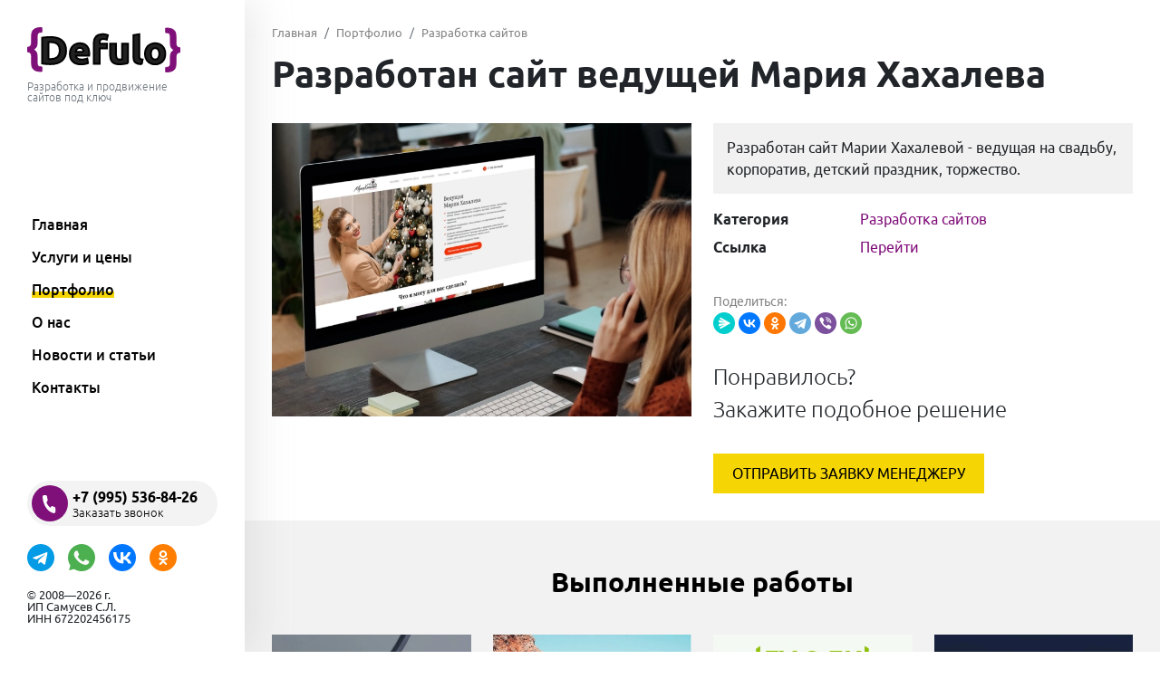

--- FILE ---
content_type: text/html; charset=UTF-8
request_url: https://defulo.ru/works/razrabotka-sajtov/vedushchaya-mariya-hahaleva
body_size: 12057
content:
<!DOCTYPE html><html lang="ru"><head><base href="https://defulo.ru/"><title>Разработан сайт ведущей Марии Хахалевой</title><link rel='dns-prefetch' href='/'><meta name="viewport" content="width=device-width, initial-scale=1, shrink-to-fit=no"><meta http-equiv="Content-Type" content="text/html; charset=utf-8" ><meta charset="UTF-8"/><meta http-equiv='x-dns-prefetch-control' content='on'><meta name="robots" content="index, follow"><meta name="description" content="Закажите разработку сайта для бизнеса недорого. Разрабатываем эффективные сайты под ключ по цене от 20 000 руб. Наши сайты готовы к продвижению и начнут продавать уже пару недель!"><link rel="canonical" href="https://defulo.ru/works/razrabotka-sajtov/vedushchaya-mariya-hahaleva"><link rel="alternate" hreflang="ru" type="application/rss+xml" title="RSS лента" href="https://defulo.ru/feed.rss"><meta name='wmail-verification' content='25f7cc601c5f73145fd4fd0558924ced' /><meta name="leaq-verification" content="46f9efcc-a987-4b11-be29-f6984db9c826" /><meta name="msvalidate.01" content="4C6A4EA84BC9F93BE8A2DC26E0970493" /><meta name="zen-verification" content="3E6fi98WMD1ShFHMfPtmQkLYMR7woHVM63N4LZ40bw6WQm61gl0IeE347bVvruiw" /><meta property="og:type" content="article"><meta property="og:title" content="Разработан сайт ведущей Марии Хахалевой"><meta property="og:url" content="https://defulo.ru/works/razrabotka-sajtov/vedushchaya-mariya-hahaleva"><meta property="og:image" content="https://defulo.ru/"><meta property="og:description" content="Закажите разработку сайта для бизнеса недорого. Разрабатываем эффективные сайты под ключ по цене от 20 000 руб. Наши сайты готовы к продвижению и начнут продавать уже пару недель!"><meta name="twitter:card" content="summary_large_image"> <meta name="twitter:creator" content="@webonlife"> <meta name="twitter:title" content="Разработан сайт ведущей Марии Хахалевой"> <meta name="twitter:description" content="Закажите разработку сайта для бизнеса недорого. Разрабатываем эффективные сайты под ключ по цене от 20 000 руб. Наши сайты готовы к продвижению и начнут продавать уже пару недель!"> <meta name="twitter:image" content="https://defulo.ru/"> <meta property="place:location:latitude" content="55.206422"><meta property="place:location:longitude" content="34.298448"><meta property="business:contact_data:street_address" content="Московская"><meta property="business:contact_data:locality" content="Вязьма"><meta property="business:contact_data:postal_code" content="215113"><meta property="business:contact_data:country_name" content="Россия"><meta property="business:contact_data:email" content="mail@defulo.ru"><meta property="business:contact_data:phone_number" content="+7 (995) 536-84-26"><meta property="business:contact_data:website" content="https://defulo.ru/"><link rel="shortcut icon" type="image/x-icon" href="https://defulo.ru/favicon.ico"><link rel="icon" type="image/ico" href="https://defulo.ru/favicon.ico"><link rel="icon" type="image/svg+xml" href="https://defulo.ru/favicon.svg"><link href="https://cdn.jsdelivr.net/npm/bootstrap@5.1.1/dist/css/bootstrap.min.css" rel="stylesheet" integrity="sha384-F3w7mX95PdgyTmZZMECAngseQB83DfGTowi0iMjiWaeVhAn4FJkqJByhZMI3AhiU" crossorigin="anonymous"><script> (function(c,l,a,r,i,t,y){ c[a]=c[a]||function(){ (c[a].q=c[a].q||[]).push(arguments)}; t=l.createElement(r);t.async=1;t.src="https://www.clarity.ms/tag/"+i+"?ref=bwt"; y=l.getElementsByTagName(r)[0];y.parentNode.insertBefore(t,y); })(window, document, "clarity", "script", "bhcsvp1cqm"); </script><script type="text/javascript" > (function(m,e,t,r,i,k,a){ m[i]=m[i]||function(){ (m[i].a=m[i].a||[]).push(arguments)}; m[i].l=1*new Date();k=e.createElement(t),a=e.getElementsByTagName(t)[0],k.async=1,k.src=r,a.parentNode.insertBefore(k,a)}) (window, document, "script", "https://mc.yandex.ru/metrika/tag.js", "ym"); ym(41488404, "init", { clickmap:true, trackLinks:true, accurateTrackBounce:true, webvisor:true });</script><noscript><div><img src="https://mc.yandex.ru/watch/41488404" style="position:absolute; left:-9999px;" alt="" /></div></noscript><noscript><iframe src="https://www.googletagmanager.com/ns.html?id=GTM-WJKPHRN"height="0" width="0" style="display:none;visibility:hidden"></iframe></noscript><link rel="stylesheet" href="/assets/cache/styles_eb19a1e024.min.css" type="text/css" /><link rel="stylesheet" href="/assets/components/ajaxform/css/default.css" type="text/css" /><script src="https://www.google.com/recaptcha/api.js?onload=ReCaptchaCallbackV3&render=6LdJWJ0UAAAAAL0StjcbKWZPVKHQEp0yBxv-DDRf" async></script></head><body><header><div class="logo"><a href="/"><svg class="" width="169" height="50" viewBox="0 0 169 50" fill="none" xmlns="http://www.w3.org/2000/svg"><mask id="path-1-inside-1" fill="white"><path d="M23.3771 35.1617C23.6951 35.1899 24.0566 35.218 24.4614 35.2461C24.8951 35.2461 25.4012 35.2461 25.9795 35.2461C29.3626 35.2461 31.8638 34.4163 33.4831 32.7567C35.1313 31.097 35.9554 28.8045 35.9554 25.879C35.9554 22.8129 35.1747 20.4923 33.6132 18.917C32.0518 17.3418 29.5795 16.5541 26.1964 16.5541C25.7337 16.5541 25.2566 16.5682 24.765 16.5963C24.2735 16.5963 23.8108 16.6245 23.3771 16.6807V35.1617ZM42.9386 25.879C42.9386 28.4107 42.5338 30.6188 41.7241 32.5035C40.9145 34.3882 39.7578 35.9494 38.2542 37.1871C36.7795 38.4247 34.9723 39.353 32.8325 39.9719C30.6928 40.5907 28.2927 40.9001 25.6325 40.9001C24.418 40.9001 23.0012 40.8439 21.3819 40.7314C19.7626 40.647 18.1722 40.4501 16.6108 40.1406V11.6596C18.1722 11.3783 19.7915 11.1955 21.4686 11.1111C23.1747 10.9986 24.6349 10.9423 25.8494 10.9423C28.4229 10.9423 30.7506 11.2236 32.8325 11.7862C34.9434 12.3488 36.7506 13.2349 38.2542 14.4444C39.7578 15.654 40.9145 17.2011 41.7241 19.0858C42.5338 20.9705 42.9386 23.2349 42.9386 25.879Z" class="svg-elem-1"></path><path d="M47.0723 29.5921C47.0723 27.6231 47.3759 25.9072 47.9831 24.4444C48.6193 22.9536 49.4434 21.7159 50.4554 20.7314C51.4675 19.7468 52.6241 19.0014 53.9253 18.4951C55.2554 17.9887 56.6145 17.7356 58.0024 17.7356C61.241 17.7356 63.8 18.706 65.6796 20.647C67.5591 22.5598 68.4989 25.3868 68.4989 29.128C68.4989 29.4937 68.4844 29.9015 68.4555 30.3516C68.4266 30.7735 68.3976 31.1533 68.3687 31.4908H53.7084C53.853 32.7848 54.4747 33.8115 55.5735 34.571C56.6723 35.3305 58.147 35.7103 59.9976 35.7103C61.1832 35.7103 62.3398 35.6118 63.4675 35.4149C64.6241 35.1899 65.5639 34.9226 66.2868 34.6132L67.1543 39.7187C66.8073 39.8875 66.3446 40.0562 65.7663 40.225C65.188 40.3938 64.5374 40.5344 63.8145 40.647C63.1205 40.7876 62.3687 40.9001 61.5591 40.9845C60.7494 41.0689 59.9398 41.1111 59.1302 41.1111C57.0771 41.1111 55.2844 40.8157 53.7518 40.225C52.2482 39.6343 50.9904 38.8326 49.9783 37.82C48.9952 36.7792 48.2578 35.5555 47.7663 34.1491C47.3036 32.7426 47.0723 31.2236 47.0723 29.5921ZM62.2531 27.1871C62.2241 26.6526 62.1229 26.1322 61.9494 25.6259C61.8049 25.1195 61.5591 24.6695 61.2121 24.2757C60.894 23.8818 60.4747 23.5584 59.9543 23.3052C59.4627 23.052 58.841 22.9254 58.0892 22.9254C57.3663 22.9254 56.7446 23.052 56.2241 23.3052C55.7036 23.5302 55.2699 23.8397 54.9229 24.2335C54.5759 24.6273 54.3012 25.0914 54.0988 25.6259C53.9253 26.1322 53.7952 26.6526 53.7084 27.1871H62.2531Z" class="svg-elem-2"></path><path d="M83.3753 7.77777C84.5898 7.77777 85.703 7.90435 86.7151 8.15752C87.7271 8.38255 88.5079 8.60759 89.0573 8.83262L87.7994 13.8537C87.2211 13.6006 86.585 13.4177 85.891 13.3052C85.2259 13.1645 84.6043 13.0942 84.0259 13.0942C83.2452 13.0942 82.5801 13.2067 82.0307 13.4318C81.5103 13.6287 81.091 13.91 80.7729 14.2757C80.4838 14.6413 80.2669 15.0773 80.1223 15.5837C80.0066 16.09 79.9488 16.6385 79.9488 17.2292V18.3263H87.9296V23.5584H79.9488V40.5204H73.4861V17.1449C73.4861 14.2757 74.3102 11.9972 75.9584 10.3094C77.6356 8.62165 80.1078 7.77777 83.3753 7.77777Z" class="svg-elem-3"></path><path d="M111.259 39.7609C110.16 40.0703 108.743 40.3516 107.009 40.6048C105.274 40.8861 103.452 41.0267 101.543 41.0267C99.6061 41.0267 97.9868 40.7735 96.6856 40.2672C95.4133 39.7609 94.4013 39.0577 93.6495 38.1575C92.8976 37.2292 92.3627 36.1322 92.0446 34.8664C91.7266 33.6006 91.5675 32.2081 91.5675 30.6892V18.3263H98.0302V29.9297C98.0302 31.955 98.3049 33.4177 98.8543 34.3179C99.4037 35.218 100.43 35.6681 101.934 35.6681C102.396 35.6681 102.888 35.654 103.409 35.6259C103.929 35.5696 104.392 35.5134 104.796 35.4571V18.3263H111.259V39.7609Z" class="svg-elem-4"></path><path d="M126.434 40.9423C124.555 40.9142 123.022 40.7173 121.837 40.3516C120.68 39.9859 119.755 39.4796 119.061 38.8326C118.396 38.1575 117.933 37.3558 117.673 36.4276C117.441 35.4712 117.326 34.4022 117.326 33.2208V8.79043L123.788 7.77777V31.955C123.788 32.5176 123.832 33.0239 123.918 33.474C124.005 33.924 124.164 34.3038 124.396 34.6132C124.656 34.9226 125.017 35.1758 125.48 35.3727C125.943 35.5696 126.564 35.6962 127.345 35.7524L126.434 40.9423Z" class="svg-elem-5"></path><path d="M152.389 29.3811C152.389 31.1252 152.129 32.7285 151.608 34.1913C151.088 35.6259 150.336 36.8636 149.353 37.9043C148.37 38.917 147.184 39.7046 145.796 40.2672C144.437 40.8298 142.905 41.1111 141.199 41.1111C139.522 41.1111 137.989 40.8298 136.601 40.2672C135.242 39.7046 134.071 38.917 133.088 37.9043C132.105 36.8636 131.339 35.6259 130.789 34.1913C130.24 32.7285 129.965 31.1252 129.965 29.3811C129.965 27.6371 130.24 26.0478 130.789 24.6132C131.367 23.1786 132.148 21.955 133.131 20.9423C134.143 19.9297 135.329 19.142 136.688 18.5795C138.076 18.0169 139.58 17.7356 141.199 17.7356C142.847 17.7356 144.351 18.0169 145.71 18.5795C147.098 19.142 148.283 19.9297 149.266 20.9423C150.249 21.955 151.016 23.1786 151.565 24.6132C152.115 26.0478 152.389 27.6371 152.389 29.3811ZM145.796 29.3811C145.796 27.4402 145.392 25.9212 144.582 24.8242C143.801 23.699 142.674 23.1364 141.199 23.1364C139.724 23.1364 138.582 23.699 137.772 24.8242C136.963 25.9212 136.558 27.4402 136.558 29.3811C136.558 31.3221 136.963 32.8692 137.772 34.0225C138.582 35.1477 139.724 35.7103 141.199 35.7103C142.674 35.7103 143.801 35.1477 144.582 34.0225C145.392 32.8692 145.796 31.3221 145.796 29.3811Z" class="svg-elem-6"></path></mask><path d="M23.3771 35.1617C23.6951 35.1899 24.0566 35.218 24.4614 35.2461C24.8951 35.2461 25.4012 35.2461 25.9795 35.2461C29.3626 35.2461 31.8638 34.4163 33.4831 32.7567C35.1313 31.097 35.9554 28.8045 35.9554 25.879C35.9554 22.8129 35.1747 20.4923 33.6132 18.917C32.0518 17.3418 29.5795 16.5541 26.1964 16.5541C25.7337 16.5541 25.2566 16.5682 24.765 16.5963C24.2735 16.5963 23.8108 16.6245 23.3771 16.6807V35.1617ZM42.9386 25.879C42.9386 28.4107 42.5338 30.6188 41.7241 32.5035C40.9145 34.3882 39.7578 35.9494 38.2542 37.1871C36.7795 38.4247 34.9723 39.353 32.8325 39.9719C30.6928 40.5907 28.2927 40.9001 25.6325 40.9001C24.418 40.9001 23.0012 40.8439 21.3819 40.7314C19.7626 40.647 18.1722 40.4501 16.6108 40.1406V11.6596C18.1722 11.3783 19.7915 11.1955 21.4686 11.1111C23.1747 10.9986 24.6349 10.9423 25.8494 10.9423C28.4229 10.9423 30.7506 11.2236 32.8325 11.7862C34.9434 12.3488 36.7506 13.2349 38.2542 14.4444C39.7578 15.654 40.9145 17.2011 41.7241 19.0858C42.5338 20.9705 42.9386 23.2349 42.9386 25.879Z" fill="#212121" class="svg-elem-7"></path><path d="M47.0723 29.5921C47.0723 27.6231 47.3759 25.9072 47.9831 24.4444C48.6193 22.9536 49.4434 21.7159 50.4554 20.7314C51.4675 19.7468 52.6241 19.0014 53.9253 18.4951C55.2554 17.9887 56.6145 17.7356 58.0024 17.7356C61.241 17.7356 63.8 18.706 65.6796 20.647C67.5591 22.5598 68.4989 25.3868 68.4989 29.128C68.4989 29.4937 68.4844 29.9015 68.4555 30.3516C68.4266 30.7735 68.3976 31.1533 68.3687 31.4908H53.7084C53.853 32.7848 54.4747 33.8115 55.5735 34.571C56.6723 35.3305 58.147 35.7103 59.9976 35.7103C61.1832 35.7103 62.3398 35.6118 63.4675 35.4149C64.6241 35.1899 65.5639 34.9226 66.2868 34.6132L67.1543 39.7187C66.8073 39.8875 66.3446 40.0562 65.7663 40.225C65.188 40.3938 64.5374 40.5344 63.8145 40.647C63.1205 40.7876 62.3687 40.9001 61.5591 40.9845C60.7494 41.0689 59.9398 41.1111 59.1302 41.1111C57.0771 41.1111 55.2844 40.8157 53.7518 40.225C52.2482 39.6343 50.9904 38.8326 49.9783 37.82C48.9952 36.7792 48.2578 35.5555 47.7663 34.1491C47.3036 32.7426 47.0723 31.2236 47.0723 29.5921ZM62.2531 27.1871C62.2241 26.6526 62.1229 26.1322 61.9494 25.6259C61.8049 25.1195 61.5591 24.6695 61.2121 24.2757C60.894 23.8818 60.4747 23.5584 59.9543 23.3052C59.4627 23.052 58.841 22.9254 58.0892 22.9254C57.3663 22.9254 56.7446 23.052 56.2241 23.3052C55.7036 23.5302 55.2699 23.8397 54.9229 24.2335C54.5759 24.6273 54.3012 25.0914 54.0988 25.6259C53.9253 26.1322 53.7952 26.6526 53.7084 27.1871H62.2531Z" fill="#212121" class="svg-elem-8"></path><path d="M83.3753 7.77777C84.5898 7.77777 85.703 7.90435 86.7151 8.15752C87.7271 8.38255 88.5079 8.60759 89.0573 8.83262L87.7994 13.8537C87.2211 13.6006 86.585 13.4177 85.891 13.3052C85.2259 13.1645 84.6043 13.0942 84.0259 13.0942C83.2452 13.0942 82.5801 13.2067 82.0307 13.4318C81.5103 13.6287 81.091 13.91 80.7729 14.2757C80.4838 14.6413 80.2669 15.0773 80.1223 15.5837C80.0066 16.09 79.9488 16.6385 79.9488 17.2292V18.3263H87.9296V23.5584H79.9488V40.5204H73.4861V17.1449C73.4861 14.2757 74.3102 11.9972 75.9584 10.3094C77.6356 8.62165 80.1078 7.77777 83.3753 7.77777Z" fill="#212121" class="svg-elem-9"></path><path d="M111.259 39.7609C110.16 40.0703 108.743 40.3516 107.009 40.6048C105.274 40.8861 103.452 41.0267 101.543 41.0267C99.6061 41.0267 97.9868 40.7735 96.6856 40.2672C95.4133 39.7609 94.4013 39.0577 93.6495 38.1575C92.8976 37.2292 92.3627 36.1322 92.0446 34.8664C91.7266 33.6006 91.5675 32.2081 91.5675 30.6892V18.3263H98.0302V29.9297C98.0302 31.955 98.3049 33.4177 98.8543 34.3179C99.4037 35.218 100.43 35.6681 101.934 35.6681C102.396 35.6681 102.888 35.654 103.409 35.6259C103.929 35.5696 104.392 35.5134 104.796 35.4571V18.3263H111.259V39.7609Z" fill="#212121" class="svg-elem-10"></path><path d="M126.434 40.9423C124.555 40.9142 123.022 40.7173 121.837 40.3516C120.68 39.9859 119.755 39.4796 119.061 38.8326C118.396 38.1575 117.933 37.3558 117.673 36.4276C117.441 35.4712 117.326 34.4022 117.326 33.2208V8.79043L123.788 7.77777V31.955C123.788 32.5176 123.832 33.0239 123.918 33.474C124.005 33.924 124.164 34.3038 124.396 34.6132C124.656 34.9226 125.017 35.1758 125.48 35.3727C125.943 35.5696 126.564 35.6962 127.345 35.7524L126.434 40.9423Z" fill="#212121" class="svg-elem-11"></path><path d="M152.389 29.3811C152.389 31.1252 152.129 32.7285 151.608 34.1913C151.088 35.6259 150.336 36.8636 149.353 37.9043C148.37 38.917 147.184 39.7046 145.796 40.2672C144.437 40.8298 142.905 41.1111 141.199 41.1111C139.522 41.1111 137.989 40.8298 136.601 40.2672C135.242 39.7046 134.071 38.917 133.088 37.9043C132.105 36.8636 131.339 35.6259 130.789 34.1913C130.24 32.7285 129.965 31.1252 129.965 29.3811C129.965 27.6371 130.24 26.0478 130.789 24.6132C131.367 23.1786 132.148 21.955 133.131 20.9423C134.143 19.9297 135.329 19.142 136.688 18.5795C138.076 18.0169 139.58 17.7356 141.199 17.7356C142.847 17.7356 144.351 18.0169 145.71 18.5795C147.098 19.142 148.283 19.9297 149.266 20.9423C150.249 21.955 151.016 23.1786 151.565 24.6132C152.115 26.0478 152.389 27.6371 152.389 29.3811ZM145.796 29.3811C145.796 27.4402 145.392 25.9212 144.582 24.8242C143.801 23.699 142.674 23.1364 141.199 23.1364C139.724 23.1364 138.582 23.699 137.772 24.8242C136.963 25.9212 136.558 27.4402 136.558 29.3811C136.558 31.3221 136.963 32.8692 137.772 34.0225C138.582 35.1477 139.724 35.7103 141.199 35.7103C142.674 35.7103 143.801 35.1477 144.582 34.0225C145.392 32.8692 145.796 31.3221 145.796 29.3811Z" fill="#212121" class="svg-elem-12"></path><path d="M23.3771 35.1617C23.6951 35.1899 24.0566 35.218 24.4614 35.2461C24.8951 35.2461 25.4012 35.2461 25.9795 35.2461C29.3626 35.2461 31.8638 34.4163 33.4831 32.7567C35.1313 31.097 35.9554 28.8045 35.9554 25.879C35.9554 22.8129 35.1747 20.4923 33.6132 18.917C32.0518 17.3418 29.5795 16.5541 26.1964 16.5541C25.7337 16.5541 25.2566 16.5682 24.765 16.5963C24.2735 16.5963 23.8108 16.6245 23.3771 16.6807V35.1617ZM42.9386 25.879C42.9386 28.4107 42.5338 30.6188 41.7241 32.5035C40.9145 34.3882 39.7578 35.9494 38.2542 37.1871C36.7795 38.4247 34.9723 39.353 32.8325 39.9719C30.6928 40.5907 28.2927 40.9001 25.6325 40.9001C24.418 40.9001 23.0012 40.8439 21.3819 40.7314C19.7626 40.647 18.1722 40.4501 16.6108 40.1406V11.6596C18.1722 11.3783 19.7915 11.1955 21.4686 11.1111C23.1747 10.9986 24.6349 10.9423 25.8494 10.9423C28.4229 10.9423 30.7506 11.2236 32.8325 11.7862C34.9434 12.3488 36.7506 13.2349 38.2542 14.4444C39.7578 15.654 40.9145 17.2011 41.7241 19.0858C42.5338 20.9705 42.9386 23.2349 42.9386 25.879Z" stroke="black" stroke-width="2" mask="url(#path-1-inside-1)" class="svg-elem-13"></path><path d="M47.0723 29.5921C47.0723 27.6231 47.3759 25.9072 47.9831 24.4444C48.6193 22.9536 49.4434 21.7159 50.4554 20.7314C51.4675 19.7468 52.6241 19.0014 53.9253 18.4951C55.2554 17.9887 56.6145 17.7356 58.0024 17.7356C61.241 17.7356 63.8 18.706 65.6796 20.647C67.5591 22.5598 68.4989 25.3868 68.4989 29.128C68.4989 29.4937 68.4844 29.9015 68.4555 30.3516C68.4266 30.7735 68.3976 31.1533 68.3687 31.4908H53.7084C53.853 32.7848 54.4747 33.8115 55.5735 34.571C56.6723 35.3305 58.147 35.7103 59.9976 35.7103C61.1832 35.7103 62.3398 35.6118 63.4675 35.4149C64.6241 35.1899 65.5639 34.9226 66.2868 34.6132L67.1543 39.7187C66.8073 39.8875 66.3446 40.0562 65.7663 40.225C65.188 40.3938 64.5374 40.5344 63.8145 40.647C63.1205 40.7876 62.3687 40.9001 61.5591 40.9845C60.7494 41.0689 59.9398 41.1111 59.1302 41.1111C57.0771 41.1111 55.2844 40.8157 53.7518 40.225C52.2482 39.6343 50.9904 38.8326 49.9783 37.82C48.9952 36.7792 48.2578 35.5555 47.7663 34.1491C47.3036 32.7426 47.0723 31.2236 47.0723 29.5921ZM62.2531 27.1871C62.2241 26.6526 62.1229 26.1322 61.9494 25.6259C61.8049 25.1195 61.5591 24.6695 61.2121 24.2757C60.894 23.8818 60.4747 23.5584 59.9543 23.3052C59.4627 23.052 58.841 22.9254 58.0892 22.9254C57.3663 22.9254 56.7446 23.052 56.2241 23.3052C55.7036 23.5302 55.2699 23.8397 54.9229 24.2335C54.5759 24.6273 54.3012 25.0914 54.0988 25.6259C53.9253 26.1322 53.7952 26.6526 53.7084 27.1871H62.2531Z" stroke="black" stroke-width="2" mask="url(#path-1-inside-1)" class="svg-elem-14"></path><path d="M83.3753 7.77777C84.5898 7.77777 85.703 7.90435 86.7151 8.15752C87.7271 8.38255 88.5079 8.60759 89.0573 8.83262L87.7994 13.8537C87.2211 13.6006 86.585 13.4177 85.891 13.3052C85.2259 13.1645 84.6043 13.0942 84.0259 13.0942C83.2452 13.0942 82.5801 13.2067 82.0307 13.4318C81.5103 13.6287 81.091 13.91 80.7729 14.2757C80.4838 14.6413 80.2669 15.0773 80.1223 15.5837C80.0066 16.09 79.9488 16.6385 79.9488 17.2292V18.3263H87.9296V23.5584H79.9488V40.5204H73.4861V17.1449C73.4861 14.2757 74.3102 11.9972 75.9584 10.3094C77.6356 8.62165 80.1078 7.77777 83.3753 7.77777Z" stroke="black" stroke-width="2" mask="url(#path-1-inside-1)" class="svg-elem-15"></path><path d="M111.259 39.7609C110.16 40.0703 108.743 40.3516 107.009 40.6048C105.274 40.8861 103.452 41.0267 101.543 41.0267C99.6061 41.0267 97.9868 40.7735 96.6856 40.2672C95.4133 39.7609 94.4013 39.0577 93.6495 38.1575C92.8976 37.2292 92.3627 36.1322 92.0446 34.8664C91.7266 33.6006 91.5675 32.2081 91.5675 30.6892V18.3263H98.0302V29.9297C98.0302 31.955 98.3049 33.4177 98.8543 34.3179C99.4037 35.218 100.43 35.6681 101.934 35.6681C102.396 35.6681 102.888 35.654 103.409 35.6259C103.929 35.5696 104.392 35.5134 104.796 35.4571V18.3263H111.259V39.7609Z" stroke="black" stroke-width="2" mask="url(#path-1-inside-1)" class="svg-elem-16"></path><path d="M126.434 40.9423C124.555 40.9142 123.022 40.7173 121.837 40.3516C120.68 39.9859 119.755 39.4796 119.061 38.8326C118.396 38.1575 117.933 37.3558 117.673 36.4276C117.441 35.4712 117.326 34.4022 117.326 33.2208V8.79043L123.788 7.77777V31.955C123.788 32.5176 123.832 33.0239 123.918 33.474C124.005 33.924 124.164 34.3038 124.396 34.6132C124.656 34.9226 125.017 35.1758 125.48 35.3727C125.943 35.5696 126.564 35.6962 127.345 35.7524L126.434 40.9423Z" stroke="black" stroke-width="2" mask="url(#path-1-inside-1)" class="svg-elem-17"></path><path d="M152.389 29.3811C152.389 31.1252 152.129 32.7285 151.608 34.1913C151.088 35.6259 150.336 36.8636 149.353 37.9043C148.37 38.917 147.184 39.7046 145.796 40.2672C144.437 40.8298 142.905 41.1111 141.199 41.1111C139.522 41.1111 137.989 40.8298 136.601 40.2672C135.242 39.7046 134.071 38.917 133.088 37.9043C132.105 36.8636 131.339 35.6259 130.789 34.1913C130.24 32.7285 129.965 31.1252 129.965 29.3811C129.965 27.6371 130.24 26.0478 130.789 24.6132C131.367 23.1786 132.148 21.955 133.131 20.9423C134.143 19.9297 135.329 19.142 136.688 18.5795C138.076 18.0169 139.58 17.7356 141.199 17.7356C142.847 17.7356 144.351 18.0169 145.71 18.5795C147.098 19.142 148.283 19.9297 149.266 20.9423C150.249 21.955 151.016 23.1786 151.565 24.6132C152.115 26.0478 152.389 27.6371 152.389 29.3811ZM145.796 29.3811C145.796 27.4402 145.392 25.9212 144.582 24.8242C143.801 23.699 142.674 23.1364 141.199 23.1364C139.724 23.1364 138.582 23.699 137.772 24.8242C136.963 25.9212 136.558 27.4402 136.558 29.3811C136.558 31.3221 136.963 32.8692 137.772 34.0225C138.582 35.1477 139.724 35.7103 141.199 35.7103C142.674 35.7103 143.801 35.1477 144.582 34.0225C145.392 32.8692 145.796 31.3221 145.796 29.3811Z" stroke="black" stroke-width="2" mask="url(#path-1-inside-1)" class="svg-elem-18"></path><path d="M0.5 27.269V22.2066C1.8929 22.1169 2.99897 21.6392 3.72375 20.6985C4.49058 19.7033 4.85159 18.4281 4.85159 16.9178V9.2C4.85159 7.77645 5.03409 6.53689 5.389 5.47391L5.38902 5.47391L5.39038 5.4697C5.74011 4.39049 6.30779 3.49555 7.0924 2.77376C7.91063 2.05231 8.99764 1.48756 10.3747 1.09458C11.7845 0.701985 13.5446 0.5 15.6657 0.5H16.1896V5.58222H15.4097C13.8322 5.58222 12.5899 5.92668 11.8967 6.79178L11.8918 6.79788L11.8871 6.80413C11.279 7.61359 11.0189 8.80064 11.0189 10.2733V17.0711C11.0189 18.8011 10.7852 20.2348 10.3363 21.3874C9.9077 22.4877 9.03955 23.4675 7.67238 24.3125L6.98419 24.7378L7.67238 25.1631C9.03955 26.0081 9.9077 26.9879 10.3363 28.0882C10.7852 29.2408 11.0189 30.6745 11.0189 32.4044V39.2022C11.0189 40.6749 11.279 41.862 11.8871 42.6714L11.8918 42.6777L11.8967 42.6838C12.5899 43.5489 13.8322 43.8933 15.4097 43.8933H16.1896V48.9756H15.6657C13.5445 48.9756 11.7843 48.7736 10.3745 48.3809C8.99756 47.9879 7.91065 47.4232 7.09247 46.7019C6.30783 45.9801 5.74012 45.0851 5.3904 44.0059L5.389 44.0017C5.03409 42.9387 4.85159 41.6991 4.85159 40.2756V32.5578C4.85159 31.0475 4.49058 29.7723 3.72375 28.7771C2.99897 27.8364 1.8929 27.3587 0.5 27.269Z" fill="#7F1079" stroke="#7F1079" class="svg-elem-19"></path><path d="M168.5 22.731L168.5 27.7934C167.107 27.8831 166.001 28.3608 165.276 29.3015C164.509 30.2967 164.148 31.5719 164.148 33.0822L164.148 40.8C164.148 42.2236 163.966 43.4631 163.611 44.5261L163.611 44.5261L163.61 44.5303C163.26 45.6095 162.692 46.5045 161.908 47.2262C161.089 47.9477 160.002 48.5124 158.625 48.9054C157.215 49.298 155.455 49.5 153.334 49.5L152.81 49.5L152.81 44.4178L153.59 44.4178C155.168 44.4178 156.41 44.0733 157.103 43.2082L157.108 43.2021L157.113 43.1959C157.721 42.3864 157.981 41.1994 157.981 39.7267L157.981 32.9289C157.981 31.1989 158.215 29.7652 158.664 28.6126C159.092 27.5123 159.96 26.5325 161.328 25.6875L162.016 25.2622L161.328 24.8369C159.96 23.9919 159.092 23.0121 158.664 21.9118C158.215 20.7592 157.981 19.3255 157.981 17.5955L157.981 10.7978C157.981 9.32508 157.721 8.13803 157.113 7.32857L157.108 7.32232L157.103 7.31622C156.41 6.45111 155.168 6.10666 153.59 6.10666L152.81 6.10666L152.81 1.02444L153.334 1.02444C155.456 1.02444 157.216 1.22645 158.626 1.61909C160.002 2.01205 161.089 2.57675 161.908 3.29814C162.692 4.01994 163.26 4.91489 163.61 5.99414L163.611 5.99834C163.966 7.06132 164.148 8.30088 164.148 9.72444L164.148 17.4422C164.148 18.9525 164.509 20.2277 165.276 21.2229C166.001 22.1636 167.107 22.6413 168.5 22.731Z" fill="#7F1079" stroke="#7F1079" class="svg-elem-20"></path></svg></a></div><nav class="mobile-menu"><input type="checkbox" id="checkbox" class="mobile-menu__checkbox"><label for="checkbox" class="mobile-menu__btn"><span class="mobile-menu__icon"></span></label><div class="mobile-menu__container"><div class="wrapper"><ul class="nav nav-pills nav-fill"><li class="nav-item first"><a class="nav-link" itemprop="url" href="" >Главная</a></li><li class="nav-item"><a class="nav-link" itemprop="url" href="services/" >Услуги и цены</a></li><li class="nav-item active"><a class="nav-link" itemprop="url" href="works/" >Портфолио</a></li><li class="nav-item"><a class="nav-link" itemprop="url" href="about" >О нас</a></li><li class="nav-item"><a class="nav-link" itemprop="url" href="blog/" support>Новости и статьи</a></li><li class="nav-item last"><a class="nav-link" itemprop="url" href="contacts" >Контакты</a></li></ul><div class="phone"><p class="text">Телефон для справок</p><strong><a href="tel:+7 (995) 536-84-26">+7 (995) 536-84-26</a></strong></div><div class="socials"><a href="tg://resolve?domain=defulo_web" title="Написать в telegram" target="_blank" rel="nofollow"><img src="assets/template/images/icons/telegram.svg" alt="telegram"></a><a href="whatsapp://send?phone=+79955368426" title="Написать в whatsapp" target="_blank" rel="nofollow"><img src="assets/template/images/icons/whatsapp.svg" alt="whatsapp"></a><a href="https://vk.com/sait67" title="Перейти в Вконтакте" target="_blank" rel="nofollow"><img src="assets/template/images/icons/vk.svg" alt="vkontakte"></a><a href="https://ok.ru/group/55486708449518" title="Перейти в Одноклассники" target="_blank" rel="nofollow"><img src="assets/template/images/icons/ok.svg" alt="vkontakte"></a></div></div></nav></header> <aside class="sidebar"><div class="logo"><a href="/" title="Главная Defulo"><svg class="" width="169" height="50" viewBox="0 0 169 50" fill="none" xmlns="http://www.w3.org/2000/svg"><mask id="path-1-inside-1" fill="white"><path d="M23.3771 35.1617C23.6951 35.1899 24.0566 35.218 24.4614 35.2461C24.8951 35.2461 25.4012 35.2461 25.9795 35.2461C29.3626 35.2461 31.8638 34.4163 33.4831 32.7567C35.1313 31.097 35.9554 28.8045 35.9554 25.879C35.9554 22.8129 35.1747 20.4923 33.6132 18.917C32.0518 17.3418 29.5795 16.5541 26.1964 16.5541C25.7337 16.5541 25.2566 16.5682 24.765 16.5963C24.2735 16.5963 23.8108 16.6245 23.3771 16.6807V35.1617ZM42.9386 25.879C42.9386 28.4107 42.5338 30.6188 41.7241 32.5035C40.9145 34.3882 39.7578 35.9494 38.2542 37.1871C36.7795 38.4247 34.9723 39.353 32.8325 39.9719C30.6928 40.5907 28.2927 40.9001 25.6325 40.9001C24.418 40.9001 23.0012 40.8439 21.3819 40.7314C19.7626 40.647 18.1722 40.4501 16.6108 40.1406V11.6596C18.1722 11.3783 19.7915 11.1955 21.4686 11.1111C23.1747 10.9986 24.6349 10.9423 25.8494 10.9423C28.4229 10.9423 30.7506 11.2236 32.8325 11.7862C34.9434 12.3488 36.7506 13.2349 38.2542 14.4444C39.7578 15.654 40.9145 17.2011 41.7241 19.0858C42.5338 20.9705 42.9386 23.2349 42.9386 25.879Z" class="svg-elem-1"></path><path d="M47.0723 29.5921C47.0723 27.6231 47.3759 25.9072 47.9831 24.4444C48.6193 22.9536 49.4434 21.7159 50.4554 20.7314C51.4675 19.7468 52.6241 19.0014 53.9253 18.4951C55.2554 17.9887 56.6145 17.7356 58.0024 17.7356C61.241 17.7356 63.8 18.706 65.6796 20.647C67.5591 22.5598 68.4989 25.3868 68.4989 29.128C68.4989 29.4937 68.4844 29.9015 68.4555 30.3516C68.4266 30.7735 68.3976 31.1533 68.3687 31.4908H53.7084C53.853 32.7848 54.4747 33.8115 55.5735 34.571C56.6723 35.3305 58.147 35.7103 59.9976 35.7103C61.1832 35.7103 62.3398 35.6118 63.4675 35.4149C64.6241 35.1899 65.5639 34.9226 66.2868 34.6132L67.1543 39.7187C66.8073 39.8875 66.3446 40.0562 65.7663 40.225C65.188 40.3938 64.5374 40.5344 63.8145 40.647C63.1205 40.7876 62.3687 40.9001 61.5591 40.9845C60.7494 41.0689 59.9398 41.1111 59.1302 41.1111C57.0771 41.1111 55.2844 40.8157 53.7518 40.225C52.2482 39.6343 50.9904 38.8326 49.9783 37.82C48.9952 36.7792 48.2578 35.5555 47.7663 34.1491C47.3036 32.7426 47.0723 31.2236 47.0723 29.5921ZM62.2531 27.1871C62.2241 26.6526 62.1229 26.1322 61.9494 25.6259C61.8049 25.1195 61.5591 24.6695 61.2121 24.2757C60.894 23.8818 60.4747 23.5584 59.9543 23.3052C59.4627 23.052 58.841 22.9254 58.0892 22.9254C57.3663 22.9254 56.7446 23.052 56.2241 23.3052C55.7036 23.5302 55.2699 23.8397 54.9229 24.2335C54.5759 24.6273 54.3012 25.0914 54.0988 25.6259C53.9253 26.1322 53.7952 26.6526 53.7084 27.1871H62.2531Z" class="svg-elem-2"></path><path d="M83.3753 7.77777C84.5898 7.77777 85.703 7.90435 86.7151 8.15752C87.7271 8.38255 88.5079 8.60759 89.0573 8.83262L87.7994 13.8537C87.2211 13.6006 86.585 13.4177 85.891 13.3052C85.2259 13.1645 84.6043 13.0942 84.0259 13.0942C83.2452 13.0942 82.5801 13.2067 82.0307 13.4318C81.5103 13.6287 81.091 13.91 80.7729 14.2757C80.4838 14.6413 80.2669 15.0773 80.1223 15.5837C80.0066 16.09 79.9488 16.6385 79.9488 17.2292V18.3263H87.9296V23.5584H79.9488V40.5204H73.4861V17.1449C73.4861 14.2757 74.3102 11.9972 75.9584 10.3094C77.6356 8.62165 80.1078 7.77777 83.3753 7.77777Z" class="svg-elem-3"></path><path d="M111.259 39.7609C110.16 40.0703 108.743 40.3516 107.009 40.6048C105.274 40.8861 103.452 41.0267 101.543 41.0267C99.6061 41.0267 97.9868 40.7735 96.6856 40.2672C95.4133 39.7609 94.4013 39.0577 93.6495 38.1575C92.8976 37.2292 92.3627 36.1322 92.0446 34.8664C91.7266 33.6006 91.5675 32.2081 91.5675 30.6892V18.3263H98.0302V29.9297C98.0302 31.955 98.3049 33.4177 98.8543 34.3179C99.4037 35.218 100.43 35.6681 101.934 35.6681C102.396 35.6681 102.888 35.654 103.409 35.6259C103.929 35.5696 104.392 35.5134 104.796 35.4571V18.3263H111.259V39.7609Z" class="svg-elem-4"></path><path d="M126.434 40.9423C124.555 40.9142 123.022 40.7173 121.837 40.3516C120.68 39.9859 119.755 39.4796 119.061 38.8326C118.396 38.1575 117.933 37.3558 117.673 36.4276C117.441 35.4712 117.326 34.4022 117.326 33.2208V8.79043L123.788 7.77777V31.955C123.788 32.5176 123.832 33.0239 123.918 33.474C124.005 33.924 124.164 34.3038 124.396 34.6132C124.656 34.9226 125.017 35.1758 125.48 35.3727C125.943 35.5696 126.564 35.6962 127.345 35.7524L126.434 40.9423Z" class="svg-elem-5"></path><path d="M152.389 29.3811C152.389 31.1252 152.129 32.7285 151.608 34.1913C151.088 35.6259 150.336 36.8636 149.353 37.9043C148.37 38.917 147.184 39.7046 145.796 40.2672C144.437 40.8298 142.905 41.1111 141.199 41.1111C139.522 41.1111 137.989 40.8298 136.601 40.2672C135.242 39.7046 134.071 38.917 133.088 37.9043C132.105 36.8636 131.339 35.6259 130.789 34.1913C130.24 32.7285 129.965 31.1252 129.965 29.3811C129.965 27.6371 130.24 26.0478 130.789 24.6132C131.367 23.1786 132.148 21.955 133.131 20.9423C134.143 19.9297 135.329 19.142 136.688 18.5795C138.076 18.0169 139.58 17.7356 141.199 17.7356C142.847 17.7356 144.351 18.0169 145.71 18.5795C147.098 19.142 148.283 19.9297 149.266 20.9423C150.249 21.955 151.016 23.1786 151.565 24.6132C152.115 26.0478 152.389 27.6371 152.389 29.3811ZM145.796 29.3811C145.796 27.4402 145.392 25.9212 144.582 24.8242C143.801 23.699 142.674 23.1364 141.199 23.1364C139.724 23.1364 138.582 23.699 137.772 24.8242C136.963 25.9212 136.558 27.4402 136.558 29.3811C136.558 31.3221 136.963 32.8692 137.772 34.0225C138.582 35.1477 139.724 35.7103 141.199 35.7103C142.674 35.7103 143.801 35.1477 144.582 34.0225C145.392 32.8692 145.796 31.3221 145.796 29.3811Z" class="svg-elem-6"></path></mask><path d="M23.3771 35.1617C23.6951 35.1899 24.0566 35.218 24.4614 35.2461C24.8951 35.2461 25.4012 35.2461 25.9795 35.2461C29.3626 35.2461 31.8638 34.4163 33.4831 32.7567C35.1313 31.097 35.9554 28.8045 35.9554 25.879C35.9554 22.8129 35.1747 20.4923 33.6132 18.917C32.0518 17.3418 29.5795 16.5541 26.1964 16.5541C25.7337 16.5541 25.2566 16.5682 24.765 16.5963C24.2735 16.5963 23.8108 16.6245 23.3771 16.6807V35.1617ZM42.9386 25.879C42.9386 28.4107 42.5338 30.6188 41.7241 32.5035C40.9145 34.3882 39.7578 35.9494 38.2542 37.1871C36.7795 38.4247 34.9723 39.353 32.8325 39.9719C30.6928 40.5907 28.2927 40.9001 25.6325 40.9001C24.418 40.9001 23.0012 40.8439 21.3819 40.7314C19.7626 40.647 18.1722 40.4501 16.6108 40.1406V11.6596C18.1722 11.3783 19.7915 11.1955 21.4686 11.1111C23.1747 10.9986 24.6349 10.9423 25.8494 10.9423C28.4229 10.9423 30.7506 11.2236 32.8325 11.7862C34.9434 12.3488 36.7506 13.2349 38.2542 14.4444C39.7578 15.654 40.9145 17.2011 41.7241 19.0858C42.5338 20.9705 42.9386 23.2349 42.9386 25.879Z" fill="#212121" class="svg-elem-7"></path><path d="M47.0723 29.5921C47.0723 27.6231 47.3759 25.9072 47.9831 24.4444C48.6193 22.9536 49.4434 21.7159 50.4554 20.7314C51.4675 19.7468 52.6241 19.0014 53.9253 18.4951C55.2554 17.9887 56.6145 17.7356 58.0024 17.7356C61.241 17.7356 63.8 18.706 65.6796 20.647C67.5591 22.5598 68.4989 25.3868 68.4989 29.128C68.4989 29.4937 68.4844 29.9015 68.4555 30.3516C68.4266 30.7735 68.3976 31.1533 68.3687 31.4908H53.7084C53.853 32.7848 54.4747 33.8115 55.5735 34.571C56.6723 35.3305 58.147 35.7103 59.9976 35.7103C61.1832 35.7103 62.3398 35.6118 63.4675 35.4149C64.6241 35.1899 65.5639 34.9226 66.2868 34.6132L67.1543 39.7187C66.8073 39.8875 66.3446 40.0562 65.7663 40.225C65.188 40.3938 64.5374 40.5344 63.8145 40.647C63.1205 40.7876 62.3687 40.9001 61.5591 40.9845C60.7494 41.0689 59.9398 41.1111 59.1302 41.1111C57.0771 41.1111 55.2844 40.8157 53.7518 40.225C52.2482 39.6343 50.9904 38.8326 49.9783 37.82C48.9952 36.7792 48.2578 35.5555 47.7663 34.1491C47.3036 32.7426 47.0723 31.2236 47.0723 29.5921ZM62.2531 27.1871C62.2241 26.6526 62.1229 26.1322 61.9494 25.6259C61.8049 25.1195 61.5591 24.6695 61.2121 24.2757C60.894 23.8818 60.4747 23.5584 59.9543 23.3052C59.4627 23.052 58.841 22.9254 58.0892 22.9254C57.3663 22.9254 56.7446 23.052 56.2241 23.3052C55.7036 23.5302 55.2699 23.8397 54.9229 24.2335C54.5759 24.6273 54.3012 25.0914 54.0988 25.6259C53.9253 26.1322 53.7952 26.6526 53.7084 27.1871H62.2531Z" fill="#212121" class="svg-elem-8"></path><path d="M83.3753 7.77777C84.5898 7.77777 85.703 7.90435 86.7151 8.15752C87.7271 8.38255 88.5079 8.60759 89.0573 8.83262L87.7994 13.8537C87.2211 13.6006 86.585 13.4177 85.891 13.3052C85.2259 13.1645 84.6043 13.0942 84.0259 13.0942C83.2452 13.0942 82.5801 13.2067 82.0307 13.4318C81.5103 13.6287 81.091 13.91 80.7729 14.2757C80.4838 14.6413 80.2669 15.0773 80.1223 15.5837C80.0066 16.09 79.9488 16.6385 79.9488 17.2292V18.3263H87.9296V23.5584H79.9488V40.5204H73.4861V17.1449C73.4861 14.2757 74.3102 11.9972 75.9584 10.3094C77.6356 8.62165 80.1078 7.77777 83.3753 7.77777Z" fill="#212121" class="svg-elem-9"></path><path d="M111.259 39.7609C110.16 40.0703 108.743 40.3516 107.009 40.6048C105.274 40.8861 103.452 41.0267 101.543 41.0267C99.6061 41.0267 97.9868 40.7735 96.6856 40.2672C95.4133 39.7609 94.4013 39.0577 93.6495 38.1575C92.8976 37.2292 92.3627 36.1322 92.0446 34.8664C91.7266 33.6006 91.5675 32.2081 91.5675 30.6892V18.3263H98.0302V29.9297C98.0302 31.955 98.3049 33.4177 98.8543 34.3179C99.4037 35.218 100.43 35.6681 101.934 35.6681C102.396 35.6681 102.888 35.654 103.409 35.6259C103.929 35.5696 104.392 35.5134 104.796 35.4571V18.3263H111.259V39.7609Z" fill="#212121" class="svg-elem-10"></path><path d="M126.434 40.9423C124.555 40.9142 123.022 40.7173 121.837 40.3516C120.68 39.9859 119.755 39.4796 119.061 38.8326C118.396 38.1575 117.933 37.3558 117.673 36.4276C117.441 35.4712 117.326 34.4022 117.326 33.2208V8.79043L123.788 7.77777V31.955C123.788 32.5176 123.832 33.0239 123.918 33.474C124.005 33.924 124.164 34.3038 124.396 34.6132C124.656 34.9226 125.017 35.1758 125.48 35.3727C125.943 35.5696 126.564 35.6962 127.345 35.7524L126.434 40.9423Z" fill="#212121" class="svg-elem-11"></path><path d="M152.389 29.3811C152.389 31.1252 152.129 32.7285 151.608 34.1913C151.088 35.6259 150.336 36.8636 149.353 37.9043C148.37 38.917 147.184 39.7046 145.796 40.2672C144.437 40.8298 142.905 41.1111 141.199 41.1111C139.522 41.1111 137.989 40.8298 136.601 40.2672C135.242 39.7046 134.071 38.917 133.088 37.9043C132.105 36.8636 131.339 35.6259 130.789 34.1913C130.24 32.7285 129.965 31.1252 129.965 29.3811C129.965 27.6371 130.24 26.0478 130.789 24.6132C131.367 23.1786 132.148 21.955 133.131 20.9423C134.143 19.9297 135.329 19.142 136.688 18.5795C138.076 18.0169 139.58 17.7356 141.199 17.7356C142.847 17.7356 144.351 18.0169 145.71 18.5795C147.098 19.142 148.283 19.9297 149.266 20.9423C150.249 21.955 151.016 23.1786 151.565 24.6132C152.115 26.0478 152.389 27.6371 152.389 29.3811ZM145.796 29.3811C145.796 27.4402 145.392 25.9212 144.582 24.8242C143.801 23.699 142.674 23.1364 141.199 23.1364C139.724 23.1364 138.582 23.699 137.772 24.8242C136.963 25.9212 136.558 27.4402 136.558 29.3811C136.558 31.3221 136.963 32.8692 137.772 34.0225C138.582 35.1477 139.724 35.7103 141.199 35.7103C142.674 35.7103 143.801 35.1477 144.582 34.0225C145.392 32.8692 145.796 31.3221 145.796 29.3811Z" fill="#212121" class="svg-elem-12"></path><path d="M23.3771 35.1617C23.6951 35.1899 24.0566 35.218 24.4614 35.2461C24.8951 35.2461 25.4012 35.2461 25.9795 35.2461C29.3626 35.2461 31.8638 34.4163 33.4831 32.7567C35.1313 31.097 35.9554 28.8045 35.9554 25.879C35.9554 22.8129 35.1747 20.4923 33.6132 18.917C32.0518 17.3418 29.5795 16.5541 26.1964 16.5541C25.7337 16.5541 25.2566 16.5682 24.765 16.5963C24.2735 16.5963 23.8108 16.6245 23.3771 16.6807V35.1617ZM42.9386 25.879C42.9386 28.4107 42.5338 30.6188 41.7241 32.5035C40.9145 34.3882 39.7578 35.9494 38.2542 37.1871C36.7795 38.4247 34.9723 39.353 32.8325 39.9719C30.6928 40.5907 28.2927 40.9001 25.6325 40.9001C24.418 40.9001 23.0012 40.8439 21.3819 40.7314C19.7626 40.647 18.1722 40.4501 16.6108 40.1406V11.6596C18.1722 11.3783 19.7915 11.1955 21.4686 11.1111C23.1747 10.9986 24.6349 10.9423 25.8494 10.9423C28.4229 10.9423 30.7506 11.2236 32.8325 11.7862C34.9434 12.3488 36.7506 13.2349 38.2542 14.4444C39.7578 15.654 40.9145 17.2011 41.7241 19.0858C42.5338 20.9705 42.9386 23.2349 42.9386 25.879Z" stroke="black" stroke-width="2" mask="url(#path-1-inside-1)" class="svg-elem-13"></path><path d="M47.0723 29.5921C47.0723 27.6231 47.3759 25.9072 47.9831 24.4444C48.6193 22.9536 49.4434 21.7159 50.4554 20.7314C51.4675 19.7468 52.6241 19.0014 53.9253 18.4951C55.2554 17.9887 56.6145 17.7356 58.0024 17.7356C61.241 17.7356 63.8 18.706 65.6796 20.647C67.5591 22.5598 68.4989 25.3868 68.4989 29.128C68.4989 29.4937 68.4844 29.9015 68.4555 30.3516C68.4266 30.7735 68.3976 31.1533 68.3687 31.4908H53.7084C53.853 32.7848 54.4747 33.8115 55.5735 34.571C56.6723 35.3305 58.147 35.7103 59.9976 35.7103C61.1832 35.7103 62.3398 35.6118 63.4675 35.4149C64.6241 35.1899 65.5639 34.9226 66.2868 34.6132L67.1543 39.7187C66.8073 39.8875 66.3446 40.0562 65.7663 40.225C65.188 40.3938 64.5374 40.5344 63.8145 40.647C63.1205 40.7876 62.3687 40.9001 61.5591 40.9845C60.7494 41.0689 59.9398 41.1111 59.1302 41.1111C57.0771 41.1111 55.2844 40.8157 53.7518 40.225C52.2482 39.6343 50.9904 38.8326 49.9783 37.82C48.9952 36.7792 48.2578 35.5555 47.7663 34.1491C47.3036 32.7426 47.0723 31.2236 47.0723 29.5921ZM62.2531 27.1871C62.2241 26.6526 62.1229 26.1322 61.9494 25.6259C61.8049 25.1195 61.5591 24.6695 61.2121 24.2757C60.894 23.8818 60.4747 23.5584 59.9543 23.3052C59.4627 23.052 58.841 22.9254 58.0892 22.9254C57.3663 22.9254 56.7446 23.052 56.2241 23.3052C55.7036 23.5302 55.2699 23.8397 54.9229 24.2335C54.5759 24.6273 54.3012 25.0914 54.0988 25.6259C53.9253 26.1322 53.7952 26.6526 53.7084 27.1871H62.2531Z" stroke="black" stroke-width="2" mask="url(#path-1-inside-1)" class="svg-elem-14"></path><path d="M83.3753 7.77777C84.5898 7.77777 85.703 7.90435 86.7151 8.15752C87.7271 8.38255 88.5079 8.60759 89.0573 8.83262L87.7994 13.8537C87.2211 13.6006 86.585 13.4177 85.891 13.3052C85.2259 13.1645 84.6043 13.0942 84.0259 13.0942C83.2452 13.0942 82.5801 13.2067 82.0307 13.4318C81.5103 13.6287 81.091 13.91 80.7729 14.2757C80.4838 14.6413 80.2669 15.0773 80.1223 15.5837C80.0066 16.09 79.9488 16.6385 79.9488 17.2292V18.3263H87.9296V23.5584H79.9488V40.5204H73.4861V17.1449C73.4861 14.2757 74.3102 11.9972 75.9584 10.3094C77.6356 8.62165 80.1078 7.77777 83.3753 7.77777Z" stroke="black" stroke-width="2" mask="url(#path-1-inside-1)" class="svg-elem-15"></path><path d="M111.259 39.7609C110.16 40.0703 108.743 40.3516 107.009 40.6048C105.274 40.8861 103.452 41.0267 101.543 41.0267C99.6061 41.0267 97.9868 40.7735 96.6856 40.2672C95.4133 39.7609 94.4013 39.0577 93.6495 38.1575C92.8976 37.2292 92.3627 36.1322 92.0446 34.8664C91.7266 33.6006 91.5675 32.2081 91.5675 30.6892V18.3263H98.0302V29.9297C98.0302 31.955 98.3049 33.4177 98.8543 34.3179C99.4037 35.218 100.43 35.6681 101.934 35.6681C102.396 35.6681 102.888 35.654 103.409 35.6259C103.929 35.5696 104.392 35.5134 104.796 35.4571V18.3263H111.259V39.7609Z" stroke="black" stroke-width="2" mask="url(#path-1-inside-1)" class="svg-elem-16"></path><path d="M126.434 40.9423C124.555 40.9142 123.022 40.7173 121.837 40.3516C120.68 39.9859 119.755 39.4796 119.061 38.8326C118.396 38.1575 117.933 37.3558 117.673 36.4276C117.441 35.4712 117.326 34.4022 117.326 33.2208V8.79043L123.788 7.77777V31.955C123.788 32.5176 123.832 33.0239 123.918 33.474C124.005 33.924 124.164 34.3038 124.396 34.6132C124.656 34.9226 125.017 35.1758 125.48 35.3727C125.943 35.5696 126.564 35.6962 127.345 35.7524L126.434 40.9423Z" stroke="black" stroke-width="2" mask="url(#path-1-inside-1)" class="svg-elem-17"></path><path d="M152.389 29.3811C152.389 31.1252 152.129 32.7285 151.608 34.1913C151.088 35.6259 150.336 36.8636 149.353 37.9043C148.37 38.917 147.184 39.7046 145.796 40.2672C144.437 40.8298 142.905 41.1111 141.199 41.1111C139.522 41.1111 137.989 40.8298 136.601 40.2672C135.242 39.7046 134.071 38.917 133.088 37.9043C132.105 36.8636 131.339 35.6259 130.789 34.1913C130.24 32.7285 129.965 31.1252 129.965 29.3811C129.965 27.6371 130.24 26.0478 130.789 24.6132C131.367 23.1786 132.148 21.955 133.131 20.9423C134.143 19.9297 135.329 19.142 136.688 18.5795C138.076 18.0169 139.58 17.7356 141.199 17.7356C142.847 17.7356 144.351 18.0169 145.71 18.5795C147.098 19.142 148.283 19.9297 149.266 20.9423C150.249 21.955 151.016 23.1786 151.565 24.6132C152.115 26.0478 152.389 27.6371 152.389 29.3811ZM145.796 29.3811C145.796 27.4402 145.392 25.9212 144.582 24.8242C143.801 23.699 142.674 23.1364 141.199 23.1364C139.724 23.1364 138.582 23.699 137.772 24.8242C136.963 25.9212 136.558 27.4402 136.558 29.3811C136.558 31.3221 136.963 32.8692 137.772 34.0225C138.582 35.1477 139.724 35.7103 141.199 35.7103C142.674 35.7103 143.801 35.1477 144.582 34.0225C145.392 32.8692 145.796 31.3221 145.796 29.3811Z" stroke="black" stroke-width="2" mask="url(#path-1-inside-1)" class="svg-elem-18"></path><path d="M0.5 27.269V22.2066C1.8929 22.1169 2.99897 21.6392 3.72375 20.6985C4.49058 19.7033 4.85159 18.4281 4.85159 16.9178V9.2C4.85159 7.77645 5.03409 6.53689 5.389 5.47391L5.38902 5.47391L5.39038 5.4697C5.74011 4.39049 6.30779 3.49555 7.0924 2.77376C7.91063 2.05231 8.99764 1.48756 10.3747 1.09458C11.7845 0.701985 13.5446 0.5 15.6657 0.5H16.1896V5.58222H15.4097C13.8322 5.58222 12.5899 5.92668 11.8967 6.79178L11.8918 6.79788L11.8871 6.80413C11.279 7.61359 11.0189 8.80064 11.0189 10.2733V17.0711C11.0189 18.8011 10.7852 20.2348 10.3363 21.3874C9.9077 22.4877 9.03955 23.4675 7.67238 24.3125L6.98419 24.7378L7.67238 25.1631C9.03955 26.0081 9.9077 26.9879 10.3363 28.0882C10.7852 29.2408 11.0189 30.6745 11.0189 32.4044V39.2022C11.0189 40.6749 11.279 41.862 11.8871 42.6714L11.8918 42.6777L11.8967 42.6838C12.5899 43.5489 13.8322 43.8933 15.4097 43.8933H16.1896V48.9756H15.6657C13.5445 48.9756 11.7843 48.7736 10.3745 48.3809C8.99756 47.9879 7.91065 47.4232 7.09247 46.7019C6.30783 45.9801 5.74012 45.0851 5.3904 44.0059L5.389 44.0017C5.03409 42.9387 4.85159 41.6991 4.85159 40.2756V32.5578C4.85159 31.0475 4.49058 29.7723 3.72375 28.7771C2.99897 27.8364 1.8929 27.3587 0.5 27.269Z" fill="#7F1079" stroke="#7F1079" class="svg-elem-19"></path><path d="M168.5 22.731L168.5 27.7934C167.107 27.8831 166.001 28.3608 165.276 29.3015C164.509 30.2967 164.148 31.5719 164.148 33.0822L164.148 40.8C164.148 42.2236 163.966 43.4631 163.611 44.5261L163.611 44.5261L163.61 44.5303C163.26 45.6095 162.692 46.5045 161.908 47.2262C161.089 47.9477 160.002 48.5124 158.625 48.9054C157.215 49.298 155.455 49.5 153.334 49.5L152.81 49.5L152.81 44.4178L153.59 44.4178C155.168 44.4178 156.41 44.0733 157.103 43.2082L157.108 43.2021L157.113 43.1959C157.721 42.3864 157.981 41.1994 157.981 39.7267L157.981 32.9289C157.981 31.1989 158.215 29.7652 158.664 28.6126C159.092 27.5123 159.96 26.5325 161.328 25.6875L162.016 25.2622L161.328 24.8369C159.96 23.9919 159.092 23.0121 158.664 21.9118C158.215 20.7592 157.981 19.3255 157.981 17.5955L157.981 10.7978C157.981 9.32508 157.721 8.13803 157.113 7.32857L157.108 7.32232L157.103 7.31622C156.41 6.45111 155.168 6.10666 153.59 6.10666L152.81 6.10666L152.81 1.02444L153.334 1.02444C155.456 1.02444 157.216 1.22645 158.626 1.61909C160.002 2.01205 161.089 2.57675 161.908 3.29814C162.692 4.01994 163.26 4.91489 163.61 5.99414L163.611 5.99834C163.966 7.06132 164.148 8.30088 164.148 9.72444L164.148 17.4422C164.148 18.9525 164.509 20.2277 165.276 21.2229C166.001 22.1636 167.107 22.6413 168.5 22.731Z" fill="#7F1079" stroke="#7F1079" class="svg-elem-20"></path></svg><div class="descr text-muted small">Разработка и продвижение<br>сайтов под ключ</div></a></div><div class="menu"><ul class="nav flex-column"><li class="nav-item first"><a class="nav-link" itemprop="url" href="" ><span>Главная</span></a></li><li class="nav-item"><a class="nav-link" itemprop="url" href="services/" ><span>Услуги и цены</span></a></li><li class="nav-item active"><a class="nav-link" itemprop="url" href="works/" ><span>Портфолио</span></a></li><li class="nav-item"><a class="nav-link" itemprop="url" href="about" ><span>О нас</span></a></li><li class="nav-item"><a class="nav-link" itemprop="url" href="blog/" support><span>Новости и статьи</span></a></li><li class="nav-item last"><a class="nav-link" itemprop="url" href="contacts" ><span>Контакты</span></a></li></ul></div><div class="contacts"><a data-bs-toggle="modal" data-bs-target="#callbackModal" class="phone">+7 (995) 536-84-26<br><span>Заказать звонок</span></a><div class="messengers"><a href="tg://resolve?domain=defulo_web" title="Написать в telegram" target="_blank" rel="nofollow"><img src="assets/template/images/icons/telegram.svg" alt="telegram"></a><a href="whatsapp://send?phone=+79955368426" title="Написать в whatsapp" target="_blank" rel="nofollow"><img src="assets/template/images/icons/whatsapp.svg" alt="whatsapp"></a><a href="https://vk.com/sait67" title="Перейти в Вконтакте" target="_blank" rel="nofollow"><img src="assets/template/images/icons/vk.svg" alt="vkontakte"></a><a href="https://ok.ru/group/55486708449518" title="Перейти в Одноклассники" target="_blank" rel="nofollow"><img src="assets/template/images/icons/ok.svg" alt="vkontakte"></a></div><div class="copy">© 2008—2026 г.<br>ИП Самусев С.Л.<br>ИНН 672202456175</div></div></aside> <main class="wrapper"><div class="page works_open"><nav aria-label="breadcrumb"><ol itemscope="" itemtype="http://schema.org/BreadcrumbList" class="breadcrumb"><li class="breadcrumb-item"><span itemscope="" itemprop="itemListElement" itemtype="http://schema.org/ListItem"><a title="Главная" itemprop="item" href=""><span itemprop="name">Главная</span><meta itemprop="position" content="1"></a></span></li><li class="breadcrumb-item"><span itemscope="" itemprop="itemListElement" itemtype="http://schema.org/ListItem"><a title="Портфолио" itemprop="item" href="works/"><span itemprop="name">Портфолио</span><meta itemprop="position" content="2"></a></span></li><li class="breadcrumb-item"><span itemscope="" itemprop="itemListElement" itemtype="http://schema.org/ListItem"><a title="Разработка сайтов" itemprop="item" href="works/razrabotka-sajtov/"><span itemprop="name">Разработка сайтов</span><meta itemprop="position" content="3"></a></span></li></ol></nav> <h1>Разработан сайт ведущей Мария Хахалева</h1><div class="row"><div class="col-xl-6 col-12"><a href="assets/content/images/portfolio/razrabotka-sajtov/vedushchaya-mariya-hahaleva_1635803134.jpg" data-rel="lightcase:image" class="image"><picture><source srcset="/assets/cache/images/assets/content/images/portfolio/razrabotka-sajtov/vedushchaya-mariya-hahaleva_1635803134_800x0_485.webp" type="image/webp" alt="Ведущая Мария Хахалева" title="Ведущая Мария Хахалева"><img decoding="async" alt="Ведущая Мария Хахалева" loading="lazy" src="/assets/cache/images/assets/content/images/portfolio/razrabotka-sajtov/vedushchaya-mariya-hahaleva_1635803134_800x0_b7f.jpg" alt="Ведущая Мария Хахалева" title=""></picture></a></div><div class="col-xl-6 col-12"><div class="introtext"> Разработан сайт Марии Хахалевой - ведущая на свадьбу, корпоратив, детский праздник, торжество. </div><dl class="row"><dt class="col-xl-4 col-12">Категория</dt><dd class="col-xl-8 col-12 text-right"><a href="services/development-sites/" title="Разработка сайтов">Разработка сайтов</a></dd><dt class="col-xl-4 col-12">Ссылка</dt><dd class="col-xl-8 col-12 text-right"><a href="https://xaxaleva.ru" target="_blank">Перейти</a></dd></dl><div class="social-shared"> <p class="small">Поделиться:</p> <script src="https://yastatic.net/share2/share.js"></script> <div class="ya-share2" data-curtain data-shape="round" data-services="messenger,vkontakte,odnoklassniki,telegram,viber,whatsapp"></div></div><div class="order"><p>Понравилось?<br>Закажите подобное решение</p><button type="button" class="btn btn-yellow" data-bs-toggle="modal" data-bs-target="#zakazModal">ОТПРАВИТЬ ЗАЯВКУ МЕНЕДЖЕРУ</button></div></div></div><div class="row"><div class="content"></div></div></div><section class="works"><div class="section-title"><h2>Выполненные работы</h2></div><div class="row works-list"><div class="col-xl-3 col-6"><div class="item"><a href="works/razrabotka-sajtov/briz" title="Магазин Бриз"><div class="image"><img src="/assets/cache/images/assets/content/images/portfolio/razrabotka-sajtov/briz_cover_400x500_d4e.webp"><span class="badge bg-dark">Разработка сайтов</span></div><div class="title">Сеть магазинов сантехники в Вязьме</div></a></div></div><div class="col-xl-3 col-6"><div class="item"><a href="works/razrabotka-sajtov/express-tour" title="Турагентство Экспресс-Тур"><div class="image"><img src="/assets/cache/images/assets/content/images/portfolio/razrabotka-sajtov/express-tour_cover_400x500_d4e.webp"><span class="badge bg-dark">Разработка сайтов</span></div><div class="title">Туристическое агентство Экспресс-Тур в Вязьме</div></a></div></div><div class="col-xl-3 col-6"><div class="item"><a href="works/razrabotka-sajtov/izvozki" title="Извозки"><div class="image"><img src="/assets/cache/images/assets/content/images/portfolio/razrabotka-sajtov/izvozki_cover_400x500_d4e.webp"><span class="badge bg-dark">Разработка сайтов</span></div><div class="title">База отдыха Извозки</div></a></div></div><div class="col-xl-3 col-6"><div class="item"><a href="works/razrabotka-sajtov/yr365" title="Юридические услуги"><div class="image"><img src="/assets/cache/images/assets/content/images/portfolio/razrabotka-sajtov/yr365_cover_400x500_d4e.webp"><span class="badge bg-dark">Разработка сайтов</span></div><div class="title"> Юридические услуги в Ростове-на-Дону</div></a></div></div> </div></section><section class="order"><div class="container"><div class="title"><h2>Оформите заявку</h2><p>Напишите в любом мессенджере или позвоните по телефону</p></div><div class="variants"><div class="item"><a href="tg://resolve?domain=defulo_web" title="Напишите в Telegram"><svg xmlns="http://www.w3.org/2000/svg" width="30" height="30" fill="none" viewBox="0 0 30 30"><g clip-path="url(#a)"><path fill="#039BE5" d="M15 30c8.284 0 15-6.716 15-15 0-8.284-6.716-15-15-15C6.716 0 0 6.716 0 15c0 8.284 6.716 15 15 15Z"/><path fill="#fff" d="m6.864 14.675 14.463-5.576c.671-.243 1.257.164 1.04 1.178h.001l-2.462 11.6c-.183.823-.672 1.023-1.355.636l-3.75-2.764-1.81 1.742c-.2.2-.368.369-.755.369l.266-3.816 6.95-6.279c.302-.266-.068-.416-.466-.151l-8.59 5.407-3.702-1.155c-.803-.255-.82-.803.17-1.191Z"/></g><defs><clipPath id="a"><path fill="#fff" d="M0 0h30v30H0z"/></clipPath></defs></svg> Telegram </a></div><div class="item"><a href="whatsapp://send?phone=+79955368426" title="Напишите в Whatsapp"><svg xmlns="http://www.w3.org/2000/svg" width="30" height="30" fill="none" viewBox="0 0 30 30"><g clip-path="url(#a)"><path fill="#4CAF50" d="M14.997 30h-.035c-4.8 0-7.875-2.285-8.172-2.414l-5.658 1.477 1.516-5.525-.361-.569A15.05 15.05 0 0 1 0 14.99c0-13.331 16.222-20 25.608-10.577C34.97 13.74 28.396 30 14.998 30Z"/><path fill="#FAFAFA" d="m22.515 18.41-.011.106c-.414-.211-2.444-1.202-2.818-1.342-.846-.317-.606-.053-2.234 1.822-.239.27-.484.293-.892.106-.414-.211-1.744-.645-3.32-2.063-1.224-1.102-2.047-2.455-2.292-2.871-.402-.703.444-.803 1.213-2.268.14-.293.07-.521-.034-.726-.106-.211-.928-2.25-1.272-3.059-.333-.808-.67-.709-.928-.709-.793-.07-1.376-.058-1.89.475-2.228 2.46-1.668 5.004.24 7.705 3.739 4.922 5.74 5.83 9.391 7.09.986.316 1.884.27 2.596.17.793-.13 2.444-1.002 2.782-1.98.35-.98.35-1.794.251-1.981-.1-.182-.367-.287-.782-.475Z"/></g><defs><clipPath id="a"><path fill="#fff" d="M0 0h30v30H0z"/></clipPath></defs></svg> Whatsapp </a></div><div class="item"><a href="https://vk.com/sait67" title="Напишите во Вконтакте" target="_blank"><svg xmlns="http://www.w3.org/2000/svg" width="30" height="30" fill="none" viewBox="0 0 30 30"><g clip-path="url(#a)"><path fill="#07F" d="M15 30c8.284 0 15-6.716 15-15 0-8.284-6.716-15-15-15C6.716 0 0 6.716 0 15c0 8.284 6.716 15 15 15Z"/><path fill="#fff" d="M15.9 21.488C9.062 21.488 5.162 16.8 5 9h3.425c.113 5.725 2.637 8.15 4.637 8.65V9h3.226v4.938c1.974-.213 4.05-2.463 4.75-4.938h3.224c-.537 3.05-2.787 5.3-4.387 6.225 1.6.75 4.163 2.713 5.137 6.263h-3.55c-.762-2.375-2.662-4.213-5.174-4.463v4.463H15.9Z"/></g><defs><clipPath id="a"><path fill="#fff" d="M0 0h30v30H0z"/></clipPath></defs></svg> Вконтакте </a></div><div class="item"><a href="tel:+79955368426" title="Позвоните по телефону"><svg xmlns="http://www.w3.org/2000/svg" width="30" height="30" fill="none" viewBox="0 0 30 30"><g clip-path="url(#a)"><path fill="#fff" d="M15 30c8.284 0 15-6.716 15-15 0-8.284-6.716-15-15-15C6.716 0 0 6.716 0 15c0 8.284 6.716 15 15 15Z"/><path fill="#7F1079" d="M19.612 19.44v2.25c0 .209-.03.416-.09.607a1.591 1.591 0 0 1-.256.505c-.11.14-.238.248-.38.315a.783.783 0 0 1-.437.073c-1.642-.25-3.22-1.04-4.605-2.302-1.29-1.152-2.382-2.688-3.202-4.5-.901-1.957-1.463-4.185-1.638-6.503a2.077 2.077 0 0 1 .052-.614c.047-.197.123-.378.223-.532.1-.154.221-.277.357-.361a.814.814 0 0 1 .43-.128h1.6c.26-.004.51.125.707.363.197.237.325.567.361.927.068.72.193 1.427.374 2.108.071.268.087.56.044.84-.042.28-.141.538-.284.742l-.678.953c.76 1.877 1.866 3.432 3.201 4.5l.678-.953c.145-.202.328-.34.528-.4a.78.78 0 0 1 .598.063c.484.253.987.43 1.5.525.258.05.495.235.664.515.17.28.26.64.253 1.007Z"/></g><defs><clipPath id="a"><path fill="#fff" d="M0 0h30v30H0z"/></clipPath></defs></svg> +7 (995) 536-84-26 </a></div></div></div></section></main><footer><div class="copy">© 2008—2026 г.<br>ИП Самусев С.Л.<br>ИНН 672202456175</div></footer> <div class="modal fade" id="callbackModal" tabindex="-1" aria-labelledby="callbackModalLabel" aria-hidden="true"><div class="modal-dialog modal-dialog-centered"><div class="modal-content"><div class="modal-header"><h5 class="modal-title" id="callbackModalLabel">Перезвонить Вам?</h5><button type="button" class="btn-close" data-bs-dismiss="modal" aria-label="Close"></button></div><div class="modal-body"><form action="" method="post" class="callback-form form ajax_form" id="callback_form"><input type="text" name="nospam:blank" value=""style="display: none;"><input type="text" name="work-email" value=""style="display: none;"><input type="text" name="pagename" value="Ведущая Мария Хахалева" readonly style="display: none;"><input type="text" name="pageurl" value="works/razrabotka-sajtov/vedushchaya-mariya-hahaleva" readonly style="display: none;"><div class="form-floating mb-3"><input type="text" class="form-control" name="name" placeholder="Ваше имя"><label>Ваше имя</label></div><div class="form-floating mb-3"><input type="tel" class="form-control" name="phone" placeholder="Мобильный телефон" required><label>Мобильный телефон</label></div><div class="agreement mb-3"><input class="inp-cbx" id="agreement" type="checkbox"><label class="cbx" for="agreement"><span><svg width="12px" height="10px"><use xlink:href="#checkagreement"></use></svg></span><span>Согласие на <a href="privacy" target="_blank">обработку персональных данных</a></span></label><svg class="inline-svg"><symbol id="checkagreement" viewbox="0 0 12 10"><polyline points="1.5 6 4.5 9 10.5 1"></polyline></symbol></svg></div><button type="submit" class="btn btn-yellow" disabled>Отправить заявку</button><span class="error_g-recaptcha-response error"></span><input type="hidden" name="g-recaptcha-response"><input type="hidden" name="af_action" value="b7c5a7cb8ccda84051e206331ec27384" /></form><div id="callback_form_success" style="display: none;" class="alert alert-success text-center" role="alert"><strong>Спасибо! Мы Вам перезвоним.</strong> </div> </div></div></div></div><div class="modal fade" id="zakazModal" tabindex="-1" aria-labelledby="zakazModalLabel" aria-hidden="true"><div class="modal-dialog modal-dialog-centered"><div class="modal-content"><div class="modal-header"><h5 class="modal-title" id="zakazModalLabel">Заявка на проект</h5><button type="button" class="btn-close" data-bs-dismiss="modal" aria-label="Close"></button></div><div class="modal-body"><form class="ajax_form" action="" method="post" id="zakaz_form"><input type="text" name="nospam:blank" value=""style="display: none;"><input type="text" name="work-email" value=""style="display: none;"><input type="text" name="pagename" value="Ведущая Мария Хахалева" readonly style="display: none;"><input type="text" name="pageurl" value="works/razrabotka-sajtov/vedushchaya-mariya-hahaleva" readonly style="display: none;"><div class="form-floating mb-3"><select class="form-select" name="service" placeholder="Выберите услугу"><option value="Разработка сайта">Разработка сайта</option><option value="Реклама и маркетинг">Реклама и маркетинг</option><option value="Поддержка сайта">Поддержка сайта</option><option value="Продвижение сайта">Продвижение сайта</option><option value="Прочее">Прочее</option></select><label>Выберите услугу</label></div><div class="form-floating mb-3"><textarea class="form-control" placeholder="Опишите кратко проект" name="text" style="height: 100px"></textarea><label for="floatingTextarea2">Опишите кратко проект</label></div><div class="form-floating mb-3"><input type="text" class="form-control" name="name" placeholder="Ваше имя"><label>Ваше имя</label></div><div class="form-floating mb-3"><input type="tel" class="form-control" name="phone" placeholder="Мобильный телефон" required><label>Мобильный телефон</label></div><div class="form-floating mb-3"><input type="text" class="form-control" name="email" placeholder="Email"><label>Email</label></div><div class="agreement mb-3"><input class="inp-cbx" id="agreement" type="checkbox"><label class="cbx" for="agreement"><span><svg width="12px" height="10px"><use xlink:href="#checkagreement"></use></svg></span><span>Согласие на <a href="privacy" target="_blank">обработку персональных данных</a></span></label><svg class="inline-svg"><symbol id="checkagreement" viewbox="0 0 12 10"><polyline points="1.5 6 4.5 9 10.5 1"></polyline></symbol></svg></div><button type="submit" class="btn btn-block btn-yellow" disabled>Отправить заявку</button><span class="error_g-recaptcha-response error"></span><input type="hidden" name="g-recaptcha-response"><input type="hidden" name="af_action" value="351ee5e2a8ff2a2a9e001367e019b168" /></form><div id="zakaz_success" style="display: none;" class="alert alert-success text-center" role="alert"><strong>Заявка принята!<br>Мы свяжемся с Вами как можно скорее.</strong> </div> </div></div></div></div> <script src="https://cdn.jsdelivr.net/npm/bootstrap@5.1.1/dist/js/bootstrap.bundle.min.js" integrity="sha384-/bQdsTh/da6pkI1MST/rWKFNjaCP5gBSY4sEBT38Q/9RBh9AH40zEOg7Hlq2THRZ" crossorigin="anonymous"></script><script src="https://cdn.jsdelivr.net/npm/@popperjs/core@2.9.3/dist/umd/popper.min.js" integrity="sha384-W8fXfP3gkOKtndU4JGtKDvXbO53Wy8SZCQHczT5FMiiqmQfUpWbYdTil/SxwZgAN" crossorigin="anonymous"></script><script src="https://cdn.jsdelivr.net/npm/bootstrap@5.1.1/dist/js/bootstrap.min.js" integrity="sha384-skAcpIdS7UcVUC05LJ9Dxay8AXcDYfBJqt1CJ85S/CFujBsIzCIv+l9liuYLaMQ/" crossorigin="anonymous"></script><script>window.replainSettings = { id: 'c42369fc-6f33-467c-91d2-22abc0c69497' };(function(u){ var s=document.createElement('script');s.async=true;s.src=u;var x=document.getElementsByTagName('script')[0];x.parentNode.insertBefore(s,x);})('https://widget.replain.cc/dist/client.js');</script><script src="/assets/cache/scripts_3f30a8a517.min.js"></script><script src="/assets/components/ajaxform/js/default.js"></script><script>AjaxForm.initialize({"assetsUrl":"\/assets\/components\/ajaxform\/","actionUrl":"\/assets\/components\/ajaxform\/action.php","closeMessage":"\u0437\u0430\u043a\u0440\u044b\u0442\u044c \u0432\u0441\u0435","formSelector":"form.ajax_form","clearFieldsOnSuccess":true,"pageId":56});</script><script> var ReCaptchaCallbackV3 = function() { grecaptcha.ready(function() { grecaptcha.reset = grecaptchaExecute; grecaptcha.reset(); }); }; function grecaptchaExecute() { grecaptcha.execute("6LdJWJ0UAAAAAL0StjcbKWZPVKHQEp0yBxv-DDRf", { action: "callbackform" }).then(function(token) { var fieldsToken = document.querySelectorAll("[name ='g-recaptcha-response']"); Array.prototype.forEach.call(fieldsToken, function(el, i){ el.value = token; }); }); }; // обновляем капчу каждую минуту setInterval(function() { grecaptcha.reset(); }, 60000); </script></body></html>

--- FILE ---
content_type: text/html; charset=utf-8
request_url: https://www.google.com/recaptcha/api2/anchor?ar=1&k=6LdJWJ0UAAAAAL0StjcbKWZPVKHQEp0yBxv-DDRf&co=aHR0cHM6Ly9kZWZ1bG8ucnU6NDQz&hl=en&v=PoyoqOPhxBO7pBk68S4YbpHZ&size=invisible&anchor-ms=20000&execute-ms=30000&cb=9f5j2wygyepd
body_size: 48496
content:
<!DOCTYPE HTML><html dir="ltr" lang="en"><head><meta http-equiv="Content-Type" content="text/html; charset=UTF-8">
<meta http-equiv="X-UA-Compatible" content="IE=edge">
<title>reCAPTCHA</title>
<style type="text/css">
/* cyrillic-ext */
@font-face {
  font-family: 'Roboto';
  font-style: normal;
  font-weight: 400;
  font-stretch: 100%;
  src: url(//fonts.gstatic.com/s/roboto/v48/KFO7CnqEu92Fr1ME7kSn66aGLdTylUAMa3GUBHMdazTgWw.woff2) format('woff2');
  unicode-range: U+0460-052F, U+1C80-1C8A, U+20B4, U+2DE0-2DFF, U+A640-A69F, U+FE2E-FE2F;
}
/* cyrillic */
@font-face {
  font-family: 'Roboto';
  font-style: normal;
  font-weight: 400;
  font-stretch: 100%;
  src: url(//fonts.gstatic.com/s/roboto/v48/KFO7CnqEu92Fr1ME7kSn66aGLdTylUAMa3iUBHMdazTgWw.woff2) format('woff2');
  unicode-range: U+0301, U+0400-045F, U+0490-0491, U+04B0-04B1, U+2116;
}
/* greek-ext */
@font-face {
  font-family: 'Roboto';
  font-style: normal;
  font-weight: 400;
  font-stretch: 100%;
  src: url(//fonts.gstatic.com/s/roboto/v48/KFO7CnqEu92Fr1ME7kSn66aGLdTylUAMa3CUBHMdazTgWw.woff2) format('woff2');
  unicode-range: U+1F00-1FFF;
}
/* greek */
@font-face {
  font-family: 'Roboto';
  font-style: normal;
  font-weight: 400;
  font-stretch: 100%;
  src: url(//fonts.gstatic.com/s/roboto/v48/KFO7CnqEu92Fr1ME7kSn66aGLdTylUAMa3-UBHMdazTgWw.woff2) format('woff2');
  unicode-range: U+0370-0377, U+037A-037F, U+0384-038A, U+038C, U+038E-03A1, U+03A3-03FF;
}
/* math */
@font-face {
  font-family: 'Roboto';
  font-style: normal;
  font-weight: 400;
  font-stretch: 100%;
  src: url(//fonts.gstatic.com/s/roboto/v48/KFO7CnqEu92Fr1ME7kSn66aGLdTylUAMawCUBHMdazTgWw.woff2) format('woff2');
  unicode-range: U+0302-0303, U+0305, U+0307-0308, U+0310, U+0312, U+0315, U+031A, U+0326-0327, U+032C, U+032F-0330, U+0332-0333, U+0338, U+033A, U+0346, U+034D, U+0391-03A1, U+03A3-03A9, U+03B1-03C9, U+03D1, U+03D5-03D6, U+03F0-03F1, U+03F4-03F5, U+2016-2017, U+2034-2038, U+203C, U+2040, U+2043, U+2047, U+2050, U+2057, U+205F, U+2070-2071, U+2074-208E, U+2090-209C, U+20D0-20DC, U+20E1, U+20E5-20EF, U+2100-2112, U+2114-2115, U+2117-2121, U+2123-214F, U+2190, U+2192, U+2194-21AE, U+21B0-21E5, U+21F1-21F2, U+21F4-2211, U+2213-2214, U+2216-22FF, U+2308-230B, U+2310, U+2319, U+231C-2321, U+2336-237A, U+237C, U+2395, U+239B-23B7, U+23D0, U+23DC-23E1, U+2474-2475, U+25AF, U+25B3, U+25B7, U+25BD, U+25C1, U+25CA, U+25CC, U+25FB, U+266D-266F, U+27C0-27FF, U+2900-2AFF, U+2B0E-2B11, U+2B30-2B4C, U+2BFE, U+3030, U+FF5B, U+FF5D, U+1D400-1D7FF, U+1EE00-1EEFF;
}
/* symbols */
@font-face {
  font-family: 'Roboto';
  font-style: normal;
  font-weight: 400;
  font-stretch: 100%;
  src: url(//fonts.gstatic.com/s/roboto/v48/KFO7CnqEu92Fr1ME7kSn66aGLdTylUAMaxKUBHMdazTgWw.woff2) format('woff2');
  unicode-range: U+0001-000C, U+000E-001F, U+007F-009F, U+20DD-20E0, U+20E2-20E4, U+2150-218F, U+2190, U+2192, U+2194-2199, U+21AF, U+21E6-21F0, U+21F3, U+2218-2219, U+2299, U+22C4-22C6, U+2300-243F, U+2440-244A, U+2460-24FF, U+25A0-27BF, U+2800-28FF, U+2921-2922, U+2981, U+29BF, U+29EB, U+2B00-2BFF, U+4DC0-4DFF, U+FFF9-FFFB, U+10140-1018E, U+10190-1019C, U+101A0, U+101D0-101FD, U+102E0-102FB, U+10E60-10E7E, U+1D2C0-1D2D3, U+1D2E0-1D37F, U+1F000-1F0FF, U+1F100-1F1AD, U+1F1E6-1F1FF, U+1F30D-1F30F, U+1F315, U+1F31C, U+1F31E, U+1F320-1F32C, U+1F336, U+1F378, U+1F37D, U+1F382, U+1F393-1F39F, U+1F3A7-1F3A8, U+1F3AC-1F3AF, U+1F3C2, U+1F3C4-1F3C6, U+1F3CA-1F3CE, U+1F3D4-1F3E0, U+1F3ED, U+1F3F1-1F3F3, U+1F3F5-1F3F7, U+1F408, U+1F415, U+1F41F, U+1F426, U+1F43F, U+1F441-1F442, U+1F444, U+1F446-1F449, U+1F44C-1F44E, U+1F453, U+1F46A, U+1F47D, U+1F4A3, U+1F4B0, U+1F4B3, U+1F4B9, U+1F4BB, U+1F4BF, U+1F4C8-1F4CB, U+1F4D6, U+1F4DA, U+1F4DF, U+1F4E3-1F4E6, U+1F4EA-1F4ED, U+1F4F7, U+1F4F9-1F4FB, U+1F4FD-1F4FE, U+1F503, U+1F507-1F50B, U+1F50D, U+1F512-1F513, U+1F53E-1F54A, U+1F54F-1F5FA, U+1F610, U+1F650-1F67F, U+1F687, U+1F68D, U+1F691, U+1F694, U+1F698, U+1F6AD, U+1F6B2, U+1F6B9-1F6BA, U+1F6BC, U+1F6C6-1F6CF, U+1F6D3-1F6D7, U+1F6E0-1F6EA, U+1F6F0-1F6F3, U+1F6F7-1F6FC, U+1F700-1F7FF, U+1F800-1F80B, U+1F810-1F847, U+1F850-1F859, U+1F860-1F887, U+1F890-1F8AD, U+1F8B0-1F8BB, U+1F8C0-1F8C1, U+1F900-1F90B, U+1F93B, U+1F946, U+1F984, U+1F996, U+1F9E9, U+1FA00-1FA6F, U+1FA70-1FA7C, U+1FA80-1FA89, U+1FA8F-1FAC6, U+1FACE-1FADC, U+1FADF-1FAE9, U+1FAF0-1FAF8, U+1FB00-1FBFF;
}
/* vietnamese */
@font-face {
  font-family: 'Roboto';
  font-style: normal;
  font-weight: 400;
  font-stretch: 100%;
  src: url(//fonts.gstatic.com/s/roboto/v48/KFO7CnqEu92Fr1ME7kSn66aGLdTylUAMa3OUBHMdazTgWw.woff2) format('woff2');
  unicode-range: U+0102-0103, U+0110-0111, U+0128-0129, U+0168-0169, U+01A0-01A1, U+01AF-01B0, U+0300-0301, U+0303-0304, U+0308-0309, U+0323, U+0329, U+1EA0-1EF9, U+20AB;
}
/* latin-ext */
@font-face {
  font-family: 'Roboto';
  font-style: normal;
  font-weight: 400;
  font-stretch: 100%;
  src: url(//fonts.gstatic.com/s/roboto/v48/KFO7CnqEu92Fr1ME7kSn66aGLdTylUAMa3KUBHMdazTgWw.woff2) format('woff2');
  unicode-range: U+0100-02BA, U+02BD-02C5, U+02C7-02CC, U+02CE-02D7, U+02DD-02FF, U+0304, U+0308, U+0329, U+1D00-1DBF, U+1E00-1E9F, U+1EF2-1EFF, U+2020, U+20A0-20AB, U+20AD-20C0, U+2113, U+2C60-2C7F, U+A720-A7FF;
}
/* latin */
@font-face {
  font-family: 'Roboto';
  font-style: normal;
  font-weight: 400;
  font-stretch: 100%;
  src: url(//fonts.gstatic.com/s/roboto/v48/KFO7CnqEu92Fr1ME7kSn66aGLdTylUAMa3yUBHMdazQ.woff2) format('woff2');
  unicode-range: U+0000-00FF, U+0131, U+0152-0153, U+02BB-02BC, U+02C6, U+02DA, U+02DC, U+0304, U+0308, U+0329, U+2000-206F, U+20AC, U+2122, U+2191, U+2193, U+2212, U+2215, U+FEFF, U+FFFD;
}
/* cyrillic-ext */
@font-face {
  font-family: 'Roboto';
  font-style: normal;
  font-weight: 500;
  font-stretch: 100%;
  src: url(//fonts.gstatic.com/s/roboto/v48/KFO7CnqEu92Fr1ME7kSn66aGLdTylUAMa3GUBHMdazTgWw.woff2) format('woff2');
  unicode-range: U+0460-052F, U+1C80-1C8A, U+20B4, U+2DE0-2DFF, U+A640-A69F, U+FE2E-FE2F;
}
/* cyrillic */
@font-face {
  font-family: 'Roboto';
  font-style: normal;
  font-weight: 500;
  font-stretch: 100%;
  src: url(//fonts.gstatic.com/s/roboto/v48/KFO7CnqEu92Fr1ME7kSn66aGLdTylUAMa3iUBHMdazTgWw.woff2) format('woff2');
  unicode-range: U+0301, U+0400-045F, U+0490-0491, U+04B0-04B1, U+2116;
}
/* greek-ext */
@font-face {
  font-family: 'Roboto';
  font-style: normal;
  font-weight: 500;
  font-stretch: 100%;
  src: url(//fonts.gstatic.com/s/roboto/v48/KFO7CnqEu92Fr1ME7kSn66aGLdTylUAMa3CUBHMdazTgWw.woff2) format('woff2');
  unicode-range: U+1F00-1FFF;
}
/* greek */
@font-face {
  font-family: 'Roboto';
  font-style: normal;
  font-weight: 500;
  font-stretch: 100%;
  src: url(//fonts.gstatic.com/s/roboto/v48/KFO7CnqEu92Fr1ME7kSn66aGLdTylUAMa3-UBHMdazTgWw.woff2) format('woff2');
  unicode-range: U+0370-0377, U+037A-037F, U+0384-038A, U+038C, U+038E-03A1, U+03A3-03FF;
}
/* math */
@font-face {
  font-family: 'Roboto';
  font-style: normal;
  font-weight: 500;
  font-stretch: 100%;
  src: url(//fonts.gstatic.com/s/roboto/v48/KFO7CnqEu92Fr1ME7kSn66aGLdTylUAMawCUBHMdazTgWw.woff2) format('woff2');
  unicode-range: U+0302-0303, U+0305, U+0307-0308, U+0310, U+0312, U+0315, U+031A, U+0326-0327, U+032C, U+032F-0330, U+0332-0333, U+0338, U+033A, U+0346, U+034D, U+0391-03A1, U+03A3-03A9, U+03B1-03C9, U+03D1, U+03D5-03D6, U+03F0-03F1, U+03F4-03F5, U+2016-2017, U+2034-2038, U+203C, U+2040, U+2043, U+2047, U+2050, U+2057, U+205F, U+2070-2071, U+2074-208E, U+2090-209C, U+20D0-20DC, U+20E1, U+20E5-20EF, U+2100-2112, U+2114-2115, U+2117-2121, U+2123-214F, U+2190, U+2192, U+2194-21AE, U+21B0-21E5, U+21F1-21F2, U+21F4-2211, U+2213-2214, U+2216-22FF, U+2308-230B, U+2310, U+2319, U+231C-2321, U+2336-237A, U+237C, U+2395, U+239B-23B7, U+23D0, U+23DC-23E1, U+2474-2475, U+25AF, U+25B3, U+25B7, U+25BD, U+25C1, U+25CA, U+25CC, U+25FB, U+266D-266F, U+27C0-27FF, U+2900-2AFF, U+2B0E-2B11, U+2B30-2B4C, U+2BFE, U+3030, U+FF5B, U+FF5D, U+1D400-1D7FF, U+1EE00-1EEFF;
}
/* symbols */
@font-face {
  font-family: 'Roboto';
  font-style: normal;
  font-weight: 500;
  font-stretch: 100%;
  src: url(//fonts.gstatic.com/s/roboto/v48/KFO7CnqEu92Fr1ME7kSn66aGLdTylUAMaxKUBHMdazTgWw.woff2) format('woff2');
  unicode-range: U+0001-000C, U+000E-001F, U+007F-009F, U+20DD-20E0, U+20E2-20E4, U+2150-218F, U+2190, U+2192, U+2194-2199, U+21AF, U+21E6-21F0, U+21F3, U+2218-2219, U+2299, U+22C4-22C6, U+2300-243F, U+2440-244A, U+2460-24FF, U+25A0-27BF, U+2800-28FF, U+2921-2922, U+2981, U+29BF, U+29EB, U+2B00-2BFF, U+4DC0-4DFF, U+FFF9-FFFB, U+10140-1018E, U+10190-1019C, U+101A0, U+101D0-101FD, U+102E0-102FB, U+10E60-10E7E, U+1D2C0-1D2D3, U+1D2E0-1D37F, U+1F000-1F0FF, U+1F100-1F1AD, U+1F1E6-1F1FF, U+1F30D-1F30F, U+1F315, U+1F31C, U+1F31E, U+1F320-1F32C, U+1F336, U+1F378, U+1F37D, U+1F382, U+1F393-1F39F, U+1F3A7-1F3A8, U+1F3AC-1F3AF, U+1F3C2, U+1F3C4-1F3C6, U+1F3CA-1F3CE, U+1F3D4-1F3E0, U+1F3ED, U+1F3F1-1F3F3, U+1F3F5-1F3F7, U+1F408, U+1F415, U+1F41F, U+1F426, U+1F43F, U+1F441-1F442, U+1F444, U+1F446-1F449, U+1F44C-1F44E, U+1F453, U+1F46A, U+1F47D, U+1F4A3, U+1F4B0, U+1F4B3, U+1F4B9, U+1F4BB, U+1F4BF, U+1F4C8-1F4CB, U+1F4D6, U+1F4DA, U+1F4DF, U+1F4E3-1F4E6, U+1F4EA-1F4ED, U+1F4F7, U+1F4F9-1F4FB, U+1F4FD-1F4FE, U+1F503, U+1F507-1F50B, U+1F50D, U+1F512-1F513, U+1F53E-1F54A, U+1F54F-1F5FA, U+1F610, U+1F650-1F67F, U+1F687, U+1F68D, U+1F691, U+1F694, U+1F698, U+1F6AD, U+1F6B2, U+1F6B9-1F6BA, U+1F6BC, U+1F6C6-1F6CF, U+1F6D3-1F6D7, U+1F6E0-1F6EA, U+1F6F0-1F6F3, U+1F6F7-1F6FC, U+1F700-1F7FF, U+1F800-1F80B, U+1F810-1F847, U+1F850-1F859, U+1F860-1F887, U+1F890-1F8AD, U+1F8B0-1F8BB, U+1F8C0-1F8C1, U+1F900-1F90B, U+1F93B, U+1F946, U+1F984, U+1F996, U+1F9E9, U+1FA00-1FA6F, U+1FA70-1FA7C, U+1FA80-1FA89, U+1FA8F-1FAC6, U+1FACE-1FADC, U+1FADF-1FAE9, U+1FAF0-1FAF8, U+1FB00-1FBFF;
}
/* vietnamese */
@font-face {
  font-family: 'Roboto';
  font-style: normal;
  font-weight: 500;
  font-stretch: 100%;
  src: url(//fonts.gstatic.com/s/roboto/v48/KFO7CnqEu92Fr1ME7kSn66aGLdTylUAMa3OUBHMdazTgWw.woff2) format('woff2');
  unicode-range: U+0102-0103, U+0110-0111, U+0128-0129, U+0168-0169, U+01A0-01A1, U+01AF-01B0, U+0300-0301, U+0303-0304, U+0308-0309, U+0323, U+0329, U+1EA0-1EF9, U+20AB;
}
/* latin-ext */
@font-face {
  font-family: 'Roboto';
  font-style: normal;
  font-weight: 500;
  font-stretch: 100%;
  src: url(//fonts.gstatic.com/s/roboto/v48/KFO7CnqEu92Fr1ME7kSn66aGLdTylUAMa3KUBHMdazTgWw.woff2) format('woff2');
  unicode-range: U+0100-02BA, U+02BD-02C5, U+02C7-02CC, U+02CE-02D7, U+02DD-02FF, U+0304, U+0308, U+0329, U+1D00-1DBF, U+1E00-1E9F, U+1EF2-1EFF, U+2020, U+20A0-20AB, U+20AD-20C0, U+2113, U+2C60-2C7F, U+A720-A7FF;
}
/* latin */
@font-face {
  font-family: 'Roboto';
  font-style: normal;
  font-weight: 500;
  font-stretch: 100%;
  src: url(//fonts.gstatic.com/s/roboto/v48/KFO7CnqEu92Fr1ME7kSn66aGLdTylUAMa3yUBHMdazQ.woff2) format('woff2');
  unicode-range: U+0000-00FF, U+0131, U+0152-0153, U+02BB-02BC, U+02C6, U+02DA, U+02DC, U+0304, U+0308, U+0329, U+2000-206F, U+20AC, U+2122, U+2191, U+2193, U+2212, U+2215, U+FEFF, U+FFFD;
}
/* cyrillic-ext */
@font-face {
  font-family: 'Roboto';
  font-style: normal;
  font-weight: 900;
  font-stretch: 100%;
  src: url(//fonts.gstatic.com/s/roboto/v48/KFO7CnqEu92Fr1ME7kSn66aGLdTylUAMa3GUBHMdazTgWw.woff2) format('woff2');
  unicode-range: U+0460-052F, U+1C80-1C8A, U+20B4, U+2DE0-2DFF, U+A640-A69F, U+FE2E-FE2F;
}
/* cyrillic */
@font-face {
  font-family: 'Roboto';
  font-style: normal;
  font-weight: 900;
  font-stretch: 100%;
  src: url(//fonts.gstatic.com/s/roboto/v48/KFO7CnqEu92Fr1ME7kSn66aGLdTylUAMa3iUBHMdazTgWw.woff2) format('woff2');
  unicode-range: U+0301, U+0400-045F, U+0490-0491, U+04B0-04B1, U+2116;
}
/* greek-ext */
@font-face {
  font-family: 'Roboto';
  font-style: normal;
  font-weight: 900;
  font-stretch: 100%;
  src: url(//fonts.gstatic.com/s/roboto/v48/KFO7CnqEu92Fr1ME7kSn66aGLdTylUAMa3CUBHMdazTgWw.woff2) format('woff2');
  unicode-range: U+1F00-1FFF;
}
/* greek */
@font-face {
  font-family: 'Roboto';
  font-style: normal;
  font-weight: 900;
  font-stretch: 100%;
  src: url(//fonts.gstatic.com/s/roboto/v48/KFO7CnqEu92Fr1ME7kSn66aGLdTylUAMa3-UBHMdazTgWw.woff2) format('woff2');
  unicode-range: U+0370-0377, U+037A-037F, U+0384-038A, U+038C, U+038E-03A1, U+03A3-03FF;
}
/* math */
@font-face {
  font-family: 'Roboto';
  font-style: normal;
  font-weight: 900;
  font-stretch: 100%;
  src: url(//fonts.gstatic.com/s/roboto/v48/KFO7CnqEu92Fr1ME7kSn66aGLdTylUAMawCUBHMdazTgWw.woff2) format('woff2');
  unicode-range: U+0302-0303, U+0305, U+0307-0308, U+0310, U+0312, U+0315, U+031A, U+0326-0327, U+032C, U+032F-0330, U+0332-0333, U+0338, U+033A, U+0346, U+034D, U+0391-03A1, U+03A3-03A9, U+03B1-03C9, U+03D1, U+03D5-03D6, U+03F0-03F1, U+03F4-03F5, U+2016-2017, U+2034-2038, U+203C, U+2040, U+2043, U+2047, U+2050, U+2057, U+205F, U+2070-2071, U+2074-208E, U+2090-209C, U+20D0-20DC, U+20E1, U+20E5-20EF, U+2100-2112, U+2114-2115, U+2117-2121, U+2123-214F, U+2190, U+2192, U+2194-21AE, U+21B0-21E5, U+21F1-21F2, U+21F4-2211, U+2213-2214, U+2216-22FF, U+2308-230B, U+2310, U+2319, U+231C-2321, U+2336-237A, U+237C, U+2395, U+239B-23B7, U+23D0, U+23DC-23E1, U+2474-2475, U+25AF, U+25B3, U+25B7, U+25BD, U+25C1, U+25CA, U+25CC, U+25FB, U+266D-266F, U+27C0-27FF, U+2900-2AFF, U+2B0E-2B11, U+2B30-2B4C, U+2BFE, U+3030, U+FF5B, U+FF5D, U+1D400-1D7FF, U+1EE00-1EEFF;
}
/* symbols */
@font-face {
  font-family: 'Roboto';
  font-style: normal;
  font-weight: 900;
  font-stretch: 100%;
  src: url(//fonts.gstatic.com/s/roboto/v48/KFO7CnqEu92Fr1ME7kSn66aGLdTylUAMaxKUBHMdazTgWw.woff2) format('woff2');
  unicode-range: U+0001-000C, U+000E-001F, U+007F-009F, U+20DD-20E0, U+20E2-20E4, U+2150-218F, U+2190, U+2192, U+2194-2199, U+21AF, U+21E6-21F0, U+21F3, U+2218-2219, U+2299, U+22C4-22C6, U+2300-243F, U+2440-244A, U+2460-24FF, U+25A0-27BF, U+2800-28FF, U+2921-2922, U+2981, U+29BF, U+29EB, U+2B00-2BFF, U+4DC0-4DFF, U+FFF9-FFFB, U+10140-1018E, U+10190-1019C, U+101A0, U+101D0-101FD, U+102E0-102FB, U+10E60-10E7E, U+1D2C0-1D2D3, U+1D2E0-1D37F, U+1F000-1F0FF, U+1F100-1F1AD, U+1F1E6-1F1FF, U+1F30D-1F30F, U+1F315, U+1F31C, U+1F31E, U+1F320-1F32C, U+1F336, U+1F378, U+1F37D, U+1F382, U+1F393-1F39F, U+1F3A7-1F3A8, U+1F3AC-1F3AF, U+1F3C2, U+1F3C4-1F3C6, U+1F3CA-1F3CE, U+1F3D4-1F3E0, U+1F3ED, U+1F3F1-1F3F3, U+1F3F5-1F3F7, U+1F408, U+1F415, U+1F41F, U+1F426, U+1F43F, U+1F441-1F442, U+1F444, U+1F446-1F449, U+1F44C-1F44E, U+1F453, U+1F46A, U+1F47D, U+1F4A3, U+1F4B0, U+1F4B3, U+1F4B9, U+1F4BB, U+1F4BF, U+1F4C8-1F4CB, U+1F4D6, U+1F4DA, U+1F4DF, U+1F4E3-1F4E6, U+1F4EA-1F4ED, U+1F4F7, U+1F4F9-1F4FB, U+1F4FD-1F4FE, U+1F503, U+1F507-1F50B, U+1F50D, U+1F512-1F513, U+1F53E-1F54A, U+1F54F-1F5FA, U+1F610, U+1F650-1F67F, U+1F687, U+1F68D, U+1F691, U+1F694, U+1F698, U+1F6AD, U+1F6B2, U+1F6B9-1F6BA, U+1F6BC, U+1F6C6-1F6CF, U+1F6D3-1F6D7, U+1F6E0-1F6EA, U+1F6F0-1F6F3, U+1F6F7-1F6FC, U+1F700-1F7FF, U+1F800-1F80B, U+1F810-1F847, U+1F850-1F859, U+1F860-1F887, U+1F890-1F8AD, U+1F8B0-1F8BB, U+1F8C0-1F8C1, U+1F900-1F90B, U+1F93B, U+1F946, U+1F984, U+1F996, U+1F9E9, U+1FA00-1FA6F, U+1FA70-1FA7C, U+1FA80-1FA89, U+1FA8F-1FAC6, U+1FACE-1FADC, U+1FADF-1FAE9, U+1FAF0-1FAF8, U+1FB00-1FBFF;
}
/* vietnamese */
@font-face {
  font-family: 'Roboto';
  font-style: normal;
  font-weight: 900;
  font-stretch: 100%;
  src: url(//fonts.gstatic.com/s/roboto/v48/KFO7CnqEu92Fr1ME7kSn66aGLdTylUAMa3OUBHMdazTgWw.woff2) format('woff2');
  unicode-range: U+0102-0103, U+0110-0111, U+0128-0129, U+0168-0169, U+01A0-01A1, U+01AF-01B0, U+0300-0301, U+0303-0304, U+0308-0309, U+0323, U+0329, U+1EA0-1EF9, U+20AB;
}
/* latin-ext */
@font-face {
  font-family: 'Roboto';
  font-style: normal;
  font-weight: 900;
  font-stretch: 100%;
  src: url(//fonts.gstatic.com/s/roboto/v48/KFO7CnqEu92Fr1ME7kSn66aGLdTylUAMa3KUBHMdazTgWw.woff2) format('woff2');
  unicode-range: U+0100-02BA, U+02BD-02C5, U+02C7-02CC, U+02CE-02D7, U+02DD-02FF, U+0304, U+0308, U+0329, U+1D00-1DBF, U+1E00-1E9F, U+1EF2-1EFF, U+2020, U+20A0-20AB, U+20AD-20C0, U+2113, U+2C60-2C7F, U+A720-A7FF;
}
/* latin */
@font-face {
  font-family: 'Roboto';
  font-style: normal;
  font-weight: 900;
  font-stretch: 100%;
  src: url(//fonts.gstatic.com/s/roboto/v48/KFO7CnqEu92Fr1ME7kSn66aGLdTylUAMa3yUBHMdazQ.woff2) format('woff2');
  unicode-range: U+0000-00FF, U+0131, U+0152-0153, U+02BB-02BC, U+02C6, U+02DA, U+02DC, U+0304, U+0308, U+0329, U+2000-206F, U+20AC, U+2122, U+2191, U+2193, U+2212, U+2215, U+FEFF, U+FFFD;
}

</style>
<link rel="stylesheet" type="text/css" href="https://www.gstatic.com/recaptcha/releases/PoyoqOPhxBO7pBk68S4YbpHZ/styles__ltr.css">
<script nonce="sQEVJ7ZZjTm08MWxU-CxKQ" type="text/javascript">window['__recaptcha_api'] = 'https://www.google.com/recaptcha/api2/';</script>
<script type="text/javascript" src="https://www.gstatic.com/recaptcha/releases/PoyoqOPhxBO7pBk68S4YbpHZ/recaptcha__en.js" nonce="sQEVJ7ZZjTm08MWxU-CxKQ">
      
    </script></head>
<body><div id="rc-anchor-alert" class="rc-anchor-alert"></div>
<input type="hidden" id="recaptcha-token" value="[base64]">
<script type="text/javascript" nonce="sQEVJ7ZZjTm08MWxU-CxKQ">
      recaptcha.anchor.Main.init("[\x22ainput\x22,[\x22bgdata\x22,\x22\x22,\[base64]/[base64]/[base64]/[base64]/[base64]/[base64]/[base64]/[base64]/[base64]/[base64]\\u003d\x22,\[base64]\\u003d\\u003d\x22,\x22w4tzV8ODRV/CnMKoIl1ZM8ODAnLDrcO3XSLCh8K0w5vDlcOzJ8KLLMKLQE94FA7Dl8K1NiTCqsKBw6/Cu8O2QS7Cgy0LBcK1PVzCt8OHw6wwIcKbw658A8KKIsKsw7jDicK+wrDCosOzw6xIYMK+wpQiJQkawoTCpMOpBAxNUx13woU/wqpyccKtasKmw59xM8KEwqM+w4JlwobCgVgYw7Vsw6kLMVMVwrLCoEZ2VMOxw4Z+w5obw51Td8OXw6nDoMKxw5A/U8O1I0DDiDfDo8OSwqzDtl/CmmPDl8KDw6bChTXDqgHDsBvDosK2wpbCi8ONNMKnw6cvB8OwfsKwP8OkO8Kew7kGw7oRw6rDsMKqwpBHFcKww6jDjytwb8KEw5N6wocVw7d7w7xXTsKTBsONF8OtISskdhVEeD7DvjzDjcKZBsOIwr1MYxs7P8OXwoTDvirDl1JlGsKow47Cp8ODw5bDg8K/NMOsw6rDlznCtMOBwoLDvmYxDsOawoRRwpgjwq1HwrsNwrp4wpNsC1RjBMKAd8KMw7FCWsKNwrnDuMKRw7vDpMK3JsKwOhTDq8KcQyduP8Omch/Dl8K5bMOaJBpwOcOYGXUuwqrDuzcVRMK9w7ATw5bCgsKBwpzCscKuw4vCmw/[base64]/Cqh83I13CnWzCrsKjw5/CpULDpE4cdwwtEsKywqFRwoPDu8K5wo/[base64]/[base64]/BzPDhMOMdsOpNjomw78RO8KfWUEgwokLfRM9woNSwo1QIcKSLcOxw7F/[base64]/SWfCmVsXRWvCplvCgsK8LsO9CcK5wr/CicOywqpGKsKGwr0JPGLDhsKPEDbCiCdoFkbDpsOww67DqcOPwro4wrLCncKvw4Fyw50Iw5YRw5nCnjNLwrUEw4w2w7xZV8KFQMK5XsOvw70VIcKKwocqecOFw7MOwoNlwpoBw6TCvcOCLsOGw4nCiQg3wrt0w55HTw96wrrDvsK3wqLDnC/Cg8O2McK5w4knMsOmwrRifk3Cs8OWwrXClSbChcKQEsKSw4zDrWTDhsK0wq4bwonDlhlaGxJPVcOnwrc9wq7CiMK4UsObw5bDvMKOwp/Cs8KWdnt9Y8KKAMKZLh0uKBzCtGkSwo0cXFrDhMKGLsOETsOBwpMfwqjCoBxiw4TCgcKUOMO8NiLDkMKpwqNeVhLCjsKOYW89woARacOnw5M/w5fCmS3CmQ3Coj/[base64]/CjsOKAy/CnkR5w4TCn8OKwoFmw67Dp1/DtMKEXgIwKiIgeBktccKAw7rCillsbsO3w6MgIMKxSnDCg8OtwqzCpMOzwpJoElgkJ0kdej5RfMOlw7cLDCrCq8ORJ8Olw4wvUm/CiAfCrVXCs8K/wq7Dsn1Zdnsrw7NlIx7DgyVWwqMYNcKdw4XDv0zCgcOTw6FPwrrCn8KUYMKHSXDCpsOfw7jDhMOof8Oww7PCs8Kyw7UxwpYAwpd+wofCusO2w5k1wpjDn8K9w7zCrHV8ScOiUMOuYUTDulEgw6DCjFkPw4fDhydKwpkww5vCnS3DjF13OMK/wo9CGcOWDsKTD8Kjwo4Aw6LDtArCq8OPOlocOg/Dt2nCgAxJw7dcZ8OjPmJTUMOewpzCrFt0wpZDwqjCmCxuw7TDn3k9RDHCpMOhwpwKVcOww5DCpcOrwpJpB37DhEE/MVwCXsO8ASl6Vl7CoMOrGDkyQgJOw5fCicOHwoXDosOLXGIwAsKPwpEowrILw4DDs8KAMhHCvz1JXsOrchXCocKmHDTDjsOTGMKzw4NOwrLChhbDuHPCkkHCrm/DmRrDmcK6A0JRw6MkwrMkSMOGNsKuISwJMjzCp2LDrTXDkCvDuXTDksK5w4BnwrrCocKrQ3nDjg/Cv8K5CAHCk2vDlsK9w44cFcK/AGQRw6bCpEHDujnDpcKvecO+wp/DnTtcZlvChSHDp3bCgDAkPjPDn8OGwrkTw4bDjMKSZA3CkSddcETDisKPwobDjmfCocOTBw/CkMO8BmRnw7Ngw6zDk8KDaU/CjMOoKhEEA8KSPw/DhUXDpsO3TFXCjTISLcKrwrvDgsKUT8OIw6XCtBUVwo4wwrdnCAjCicO4NcKtwpp7BWJYGx5iGsKjCHhDUCnDsDRKWDB/worClQ3Cl8KEw7TDssOuw5EdDh7CpMK/[base64]/LQLDlsKvHAQpPcOzw7LCtcK7wqzCn1TDt8ORMVrCiMK7w6E7wqHChDbCpsOrBcOcw6I1DkQew5XCuxVPbATDiDQ7VEA9w6ABwrXCgcOcw605DT0gPA4kwpfDpmHCr3svKsKREyHDvsO3d1bDkhnDr8KTHBpkcMK7w5/[base64]/wp8JTxLCimjCgVNmwpxTw67ChMO9wrjCvMK9EzJOw4kRVsKdOVAdVy/CsEh5aRZrwpoKd2cfSBJlYFh4CzEMw4YxC1/[base64]/[base64]/CusO7UnTDp8O3bgBgWXfDjmlfwo7CmcK2dMO8eMKMw7rDgSzCq0J5w73Dj8KYJi7DolEoeUnClGInDSZFb27ChHR0wrEWw4MpURZSwo9VLMKuV8KiKMKQwp/CgcKvwofCinjCnxZNw65Nw64/LCHCvHzClkkjOsOuw6toen/ClcO/YMKyMMKWYsKwFcOyw7bDgm3Ct0zDvXNkCsKrZcOPGsO6w5NWCBduwqlmZz4RXsOxYm8lLsKRZ3gCw77ChRAEOSQSMcO/wpMxS3nCkMO4C8OfwpbDuRMXN8Ocw5Y6U8O8AxlywrRvdxLDq8OJdcKgwpjDglXDrj8Iw4tRJ8KbwpzCizRfd8KHwqp3CMOWwrR+w6/CjMKqTSXChcKkHWnDlAAvw7cLUMKTY8OBNcKKw5Evwo3DqH1mw5Y6w55cw5sqwoweC8KXE2R+wrJMwqZsDwjClsOPw6jDnD0Tw6YXeMOQw7/CusKIdiovw6/ClHrCkH/[base64]/wo/[base64]/H2nDgBFFwrzCtMOEG3bDgxTCmMObGsKvb8KpW8K3wo3Cgk8/w7sdwr3Dq13CnMOgCsOzwpzDncO+w6oJwoF5w58HN3PCnsKJNcKMM8OvRHLDrX7DucKNw6HDqENBw4hQwojCu8OOwpsgwqTCi8KMRsKtYsKiP8OYFHPDmlt+wonDtzpqVy7Cm8OZW2NGH8OCIMK0w7BuW37DiMKsIsO6QzTDjUPClsKdw4fDplBxwqN9w4VTw5XCog/DsMKATBAvw7EBwqbDs8OFwqDDi8OQw61Vw7XDtcOew4XDt8K3w6jDlR/ClyMTIRxgwqPDv8O/wqhCeFoXV0LDgycCIMKxw58Zw7vDnMKew6/DlsO/w6I/w4oACcOewrYWw5FNKMOqwo7CnGbCscObw7PCrMO8TcKTWMKKw4hMHsOVAcO5VVPDksKkwrTDk2vCgMKAwrBKwqfCp8Kvw53Ckn96wrfCnMKdPcOHWsOTNsOdAcOcw4FSw4nCusOPwpzCkMOmw6HCnsOJbcKjwpc7w44gRcKxw4Euw5/DrQwpHFIBw6QAwr0tVVpVX8OZw4XCvsKBw5LDmgzDgTJnIcO2YMKBa8Kvw4rDm8OVfVPCoHZvAWjDjsO0OcKtKiQ/[base64]/DXPDiMO1woVeIMKRwpPDsMOWVcOFYMKOwq/CvcKawpLDn0xtw77CtsKARcK9e8KvfsKsAFzCmXDDjMOHFsOLLz8kwoZtwpzDu1fDmm0LW8K9EiTDnGIZwp1vKGTCo3rCsE3Ci3DDr8O0w7XDgMOLwoXCpTjDlXDDisOUw7QAPcK2w71pw6nCqRB6woNMDQ/Dv0DDjsKSwqYyBGHCryjDuMKZQUzDpmsdLUUhwoccEcKXw6PCpMK1ecKKA2djbwBhwr1Ow7rCosOAJkJIUsK3w6AYw5J/WS8tP2jCtcK5FhAdWhvDn8Olw6zDtFPCqsOVeQRZKRLDqsK/BSjCu8OQw6DDth/DiQArZsKkw6Jkw43Duw4NwoDDoFBLAcOlw7N/[base64]/w6fCqMOFwr3CqsOMwpkCHW/[base64]/w7Emw5IGQBhZN0vCgcOKw67CtGRGw7nCrg/CgzfDoMK+w78yMHUuRMK5w73Ds8K3SsORw5ZrwpMGw4NeBsOzwphiw5sSwrRGHcOTJA5fZcKDw50ewojDq8ODwpguwpLDqAnDsD7Cu8ODRlF+BMOBQcKeJEc8w4Nzw4l/w6A/wrwMwpzCqTDDmsOrdcKLw74bwpbCmcKVV8OXw6bDjQBhQx3DhjfCosKvAsKoT8OTODd7w44fw47DlXIpwonDhU5QYsOQa03Cl8OgLsOhYHZsMcOaw70Qw4Rmw6TDuzfDtzhNw4QZYwPCgMOMwpLDj8KXwocpSn4GwqNMwr/DvcKVw6B6wq0xwqDCvl80w4xOw4tSw7EZw5Jmw4jCnsKxPkrCg3FLwpxaWyMNwo3CpMO1JMOsPEbDvcKuZ8KQwp/DisOLM8KUw7rCn8OIwphIw5kzBsK/w5V9w6w5QRZgby1SFcKAc3PDg8Kxb8K+dsKmw6ovw4tvT0YHasOTwpDDt3wYKsKmwqTCrsOOwo/ClSZ2wpvCglNRwo4Pw5wcw5bCu8O1wogBX8KcHFAbcRnCuXg2w74FFgJiw6zCiMOQw5bDp35lw4vCgsOAdizCucOnwqbDv8K8w7HDqinDmsKUCcKxMcK1w4nCisKQwrrDisKew7XCg8KGwpleYAkFwr7Dl0PCjj9IccKvRcKewp/Dk8Oowo00wrrCs8KZw4EJbi9DNwR5wpN0w4LDtMOtYcKIHyrDl8KtwrfDgcOjAMOHXcKEOMKEdMKESDDDpRrCixPDiXXCvsKDM1bDpkvDk8KFw60nwpfDmy9ywqjDiMO3SsKGMWF2D0o1w7k4aMKLw73CkWBjcsOUwoYTw6x/MVTClENZemI4FQTCpGNCbhXDsxXDtgVsw4DDjWlRw4rCk8KzVHdpw6TCu8Kqw70ew6tvw5hFScOfwojDsDPDmHfChHxew5DDqD3DrMK/w4ZJwq89RcKUwojCvsO9wq1zw78Pw6fDpDbCoQhXGBTCk8KPw7HClMKZK8Okw6TDoWTDpcOfb8KIBGF5w5DCsMOVPXQqbMKbWhIYwq4rwrcGwoIcZcO0DAzClsKiw6Y2ccKvdzxtw64nwrnCriJIYcOcPE/Dq8KtbV7Dm8OkSh1fwpFZw7paV8K3w6vCusOHfMOcVQNYw7LDkcO9wqoNEcKWwrt5w4TDqSB4AcO8dDXDhcOwexLCnUvCoEbCucKpwpLCj8KIJBXCpsOOIy87wpsxDjpGwqEGTEfCpB/DtSA0O8OKfMKvw4XDt37DncO4w7vDsV7DqVHDslPCusKvw6Uww6EZMF8QIsK1w5fCsinDvcOzwr/CqjRyB0gZZSbDhQl0w6bDqSZCwpNsbXTCl8K4wqLDucOnSD/ChA/CmcOPPsKtJHsGwo/DhMOwwrLCmV8xUsO0CcOSwrnChGnDoBnCtHDCox7DhCpeJMOhLFdaZxMWwrZJecO0w4skScK9QxgnME7CmAHCrcKsMi/CiiYnPsKNB2fDiMO5C2vCtsOkC8OZGUIOw43DocK4VQ3Cu8OSXxPDlWMdwrZOw6BLwr0EwooTwoh4VSnDuS7DoMOjXHolBDLDoMOrwrw2Mn/DosOOQjjCnQvDsMKrK8KBA8KrI8OEw6dowpPDvXvCvwHDth0pw4XCqsKnYw1vw51Aa8ODVcO/w6ZaN8OXE35je3R1wqkpTwvCkgnCk8OpbW7Cv8O+wpzDpcKlKCFUwpvCk8OLw6PDrVjCvA0VYDBPfsKqGMKkEsOrZMK6wrcewrjCmcOoCsKndx/Dr2hew689D8K8wp7Dm8OOwqomwq4GLlbCtiPCoCzDgDLCuhJpwp8FJREwPFlHw54ZdsKswpXDtmXChsOpEkbDgzLCgS/CsFBwTlI5XR0tw7dwL8Kcb8O5w6ZhbzXCg8Oxw7/[base64]/CkMKKwqsZLTnDjsKKw5kXC1TDicO4w6rCicOZw6RLwoFtawvDvBvCuGbDl8O7w57DnwQpWsOnwofDrSk7JR3Cjnt2wrM8VcKfYhtAW0rDhEB4w6dOwrnDkw7Du38GwoFcKzTCqX3Cl8Oiw61zQ0TDpsKdwoPCn8O/[base64]/w7waw4jCogHCv0sfAsOsCX0lwrlsXcKEFsONwrHCsDliwq1Uw5rCq1nDj2TDpMOKalLDvDvDskRNw5R0QnTDvcKBw4waFsORw53DuXXCt0jCpx52f8Oyc8OnUMOwBCdzJHVWwp90wqPDrwAHCMOPwq3DiMKLwoFUfsONLMOYw6IrwownJMK2w7/[base64]/ClnHCq1nCvMOrw7Qgf8O8eXMJwqk0W8OWOCQyw4TDg8Kqw7zCn8OWw7shX8O7wpXDlBnDksO/[base64]/CiG9jFsOFwoMQw4jDvQImw7FzYcKAw5DCgsOTJwrDolNYwrfCuGlowrZ1THbDpDrCu8K1w53Cu07Cgz7DlycjbcKawrbCrMKAwrPCrn8jw4bDksONcS3Cq8OHw4XCsMO0cQ0Xwq7CvwwQE3wnw7nDrcO7wqbCs0pIA3rDqUbDlsKRI8KOAlhdw5XDsMO/KsK6wpBBw5pgw7XDi2bDrGYRHR/DhMKeV8KZw7IVw7nDhFDDnXUXw63DplTDqsOUKnI3HgBue0XDq1Fgwq/[base64]/[base64]/CklYdwpHDhkXCksKicsOxw5zDq8KgwozDuGQPwoRkwrPCqcOTGsKfwrvCjjQtTyB/RsKrwoFnXCUEwoBAdcK3w6DCo8ONNSDDv8OmUsK/[base64]/DgcOxw7XDr8K2w5Zkw5tWwpx/[base64]/[base64]/wqQ+wp/DrcOvAsO8ORrDojrCn3TCsE/DvcKcwrbDg8ObwqM/RMKGDnV4dmlUGljCkxzCtGvCunDDrVI8NsK2IsKXwoTChT3DkyHDgsKRFQ/[base64]/Cv8KOQcKlw5IBKXJrHCDCosK8w6vDjsK0wrzDjgRxAGZISxTCrsOPRcOxZMKhw77DicO9wppPccO5SsKYw5DDp8OEwo/CgywNFMKgLz80FMKww7MXRcKcDMKAw4TCqMKHSj5UMWvDo8OMfMKYDmlpW2LDqsO7GGdLFHYVwqVCw7YCI8OywptGw6nDiR5iQk7Cn8KJw7svwpEqJRMaw6HDoMK9MsK6WB3CnMOGwobCucKNwrjCm8K2wqvDvn3Dg8KEwoV9wqnCicK/K0/[base64]/[base64]/CnHrDmDLCoMORREAWwqUmWHnCrEDChg7DuMKtACxNwrDDokjDr8OWw7jDhMKndyQNV8OmwprCm3/DvMKLMjhhw78dw5/Dun3DrS4/CsOnw6zCo8OgOGXDnMKcQi7DhsOMSHjCvcOHQQjCvmQ1KcK4R8OGwoTCj8KCwp3CvwnDmsKGwotaWsO9wqpZwrfCiSbCui/DmMKXJgnCuiTCq8O9NGzDl8O+w7nDumBFPcOWTzHDiMOIZcOpYcKUw7M7wpl8woXCqcKiw4DCp8KOwoNmwrbCtcOuwqzCslfCp19gX3lUYQkFwpZwe8K4wqdCwpfClEktVWXCi0sLw7s7wqFmw6/[base64]/[base64]/DikoAw53DpcK4wo/[base64]/CiwTDo1VFMSlmw40JQsOtwqLDkljDhsO9wpHDnQkYWcOCQMK8S0bDuiTDsRk6GHrDhFFhNsO+DRHCu8O6wrh6LXzCi0zDiC7CgcOSHsKBBsKLwoLDlcO3wqI3IVxlwr3CmcOLM8K/DDonw7Q3w6jDl04owr/ChsK2wp7CtMKtw40qCANwI8O4BMKqw7zClcOWEgrDrcOTw6JFWMKQwo1Yw4Yhw53CicO8A8KUKUlEdsKAaTvCjcK+fGZ3wowvwqN2VsKSWcKVT0hNw7U0wrvCisK4SAPDmsO1wpDCvHUqJcOjY2IzHMOSGBTCh8O/QMKsT8KeC1LCrATCr8KGYXwiayhrw6gaUS8tw5zDmg7DvRHDlxLCgCdOFcKGP0orw7pewqTDj8KSw5bDoMKfSRxVw5DDmA5tw5UUaABeBiDCvUPCpEDCrMKJwrQGwoHChMOGw7RjDTQresO/[base64]/Dj8K6wrh1BjwrbRdEw4DDk8O9w4nCmMOaX2LDuExocsKRwpEcf8Obw5/Cvjggwr7ClsKPHAZ7wpMaEcOYJMKewr52KFDDk159e8OtWArCgsKkO8KDXUPDjVLDq8OyVwwPw75/wq3DlgvCoAbCnSnCtsOVwoDCo8KzPsOZw5Z8IsObw7c/w61CTMOpNw/[base64]/[base64]/w6/[base64]/[base64]/YsKXwq7Dv8OmWn54w7vDtSM+VCZWTcKdw4ZNQsKLwpPCuwnDmh1DKsOsGAXDosOxwoTDi8OswoLDu0sHJhYfHi11MMOlw5Qdb1bDqsKyO8KUSRrChUrCoRbCicKkw5jChSfDqMKBwqbCoMO/[base64]/M8OpBsOswrcaSMOawq3CgcOiBHfCkjQDwqbCk005wq1aw5XCvcKnw6Itc8OFwp/DgmzDgWDDgsKKGkVnWcOGw5zDqMKTSWtMw7/CisKvwp16E8OTw7PDp15dwq/[base64]/[base64]/UCMJw4rCmEECwrLCkcK1c8OQwoYew5BTw7hmwr1vwrfDpBHComPDhzDDiiTCuUhHFcOpVMKGeGHCswbClAt/EcKywojDgcKQw6w0McOvIMOOwrjDqsKrKVHCq8OYwrswwrF6w7XCmsOQQH/[base64]/w5XDksKYw5/CqzgPw6AsG8KoTiTCucK3w4cpSsOkIGvDqXB4PRh2YcKvw6NCLyjDhmjChT9PP0lERDTDhMOLwo3Cj3/DjA0sdg1dwqg4GlBowqvCgMKpwoVuw45Tw4zCjsKSwq0uw6gmwoDDqAvCrSHCjsKbwovDmT7CinzDqMObwphxwotswrdiG8OGwrvDryk0e8Ktw7MecsOnCcOKc8KrUCd/[base64]/CjcKMQiDDpzrDnTvDncKvwodHwp/DlDIkw7l5wo9/[base64]/[base64]/wqnDrEFoLcO5wrdPR1zDjVISw4MSw5Q0NDTDkmQ0w4PDiMKWwoQpH8KRw5oRcibDiRddJ0dlwqvCrsO8YCczw47DlMKawpjDocOaGMKIw7jDj8O6wo5Ow7zCm8KtwpokwrPCncOXw5HDpkNJw4/CujvDrsKuFFbCkh3DhBfDkgZHBcK4IlXDs0xTw4Fow7FzwqDDgF8+wpp1wqrDgsKPw6dFwqbDq8KoI21wOMKzcMO0AcKCwrXCg0/CnwbClScOw6jCtRHDum9IEcKAw5jChMO4w6vCs8OTwpjCm8ODYMOcwonDh1/CsRHCr8OvZMKVG8K2eRBbw7DDrnnDjsOFBsO4Z8KuOCcBdMOJYsOPIg7DtSp5RcOyw5PDiMO0wq/CkTVfw4URwrIwwoFOwr3CjhvDpz0SwonDlwbCgMOVURIgw4Vhw6gfwrJSE8K0wqk0O8Kuw63CosKAX8OgVQFBw7DCuMKwDjpsKF/CqMOsw5LCqmLDpUXCssKSEA7Dn8Orw5jDsxcQScOlwoYbYUtNVsOVwpfDqwLDjXZKwrpFe8OffygQw7/CoMOOSX0eXC7Dr8OEG2TDljXCoMKCNcOCAD9kwqJqacOfwpjCvzo9A8O8aMOyKULCscOVwqxbw7HCkXfCucKMwowZVDBEw5XDrMK/w7ppw41wZcOcSyIywojDkcKjYXHDqBfDpAhdS8KQw5MBFsK/bWx3wo7DhD5zF8KuccOZw6TDkcOuEMOtwqTDrlfDv8O2Nm1begscCUvCmQvCtMKmPMKLLMOPYl7CoUoIZAA7O8OFwqktwrbDqBhQMFh/GcO/wr9bBUUQT2hMw4dNw4wPB39/[base64]/CkXLDrcKSw75ewozDi8KDwpwIFHHDoiY3wqgdMsOXcHVrS8Krw7hxB8Osw6LCocO0AQPCusKtw6rDpTrDm8KZwo/ChcKHwrsyw7BWWllWw4LCqhABXMKGw7rCicKdbMOKw63DgMKIwqdIRFJGHMKLNcKWw4c/[base64]/CnsK/wr0uCMKswrrCqsKFZWzDi8Kfdj92w4RJDFHCs8OLVsOMwoLDp8O5w7/[base64]/[base64]/Dn2nDrsKXwrLDqMOyw7ceSDzDkGjCvV4pwq5lT8KPV8KJH1nDtsK8wocCw7FJXHDCh3fCiMKzEzJIEQUnLFXCmcKBwpN7w5fCrsKJwqISLg8WG3c+bMO9PMOiw4JGdMKEw6ENwqlLw6/DlAXDvRzCj8KuXz18w4fCtQl7w57DgcKFw68Rw6lvJsKFwooSIsKWw4oLw5LDscOsSMOKw4vDncKXcsKdE8KARsOpMHfChQvDmwl/w5nCkAt0NnnCrcKZJMOOw4tFwrJDbsK+wpnCqsKgWSbDuhpFwqrCrizCmEpzwpkFw4jDiElkPVkhw7XCgxhXwoDDscO5w69TwpxGw4bCgcKRMw97OlXDnX11cMOhCsOEa0rCmMO3aW5Yw7DCg8KMw43CnlHDo8Krd0cqwoVZwr3CiGrDvsKhw7/CnsKuw6PDuMKqwrBvS8KbJX9GwrMnDWJJw4NnwpXDosO4wrBII8KvLcOtAsKrThTDlHLCjBV8w7HCnsOVTDEnUkDDizcgDUHCj8KuYGjDtQLDiHfCp1E+w45mdCLClMOwGcKAw5XCtMKOw5TCjU1+KcKrRBzDgsK6w7TDjQLChR/Ck8OZZMObQ8KMw7pCwrjCixJnOH14w6BHwoFtIG9ffUFiw4cVw68Ow7bDmkdWPE7Ch8Otw4cNw44Tw4DDi8K2wrfDjMKhFMOiZg8pw7JOw7tjw48Qw6hawoPCgA7DoUzCkcOEwrdFNmAnwoTDpcK/ccOWAX86wqoqPxs4SsOAbxEWRcOaEMOHw4/DlcOVbWLCicO6QAxfYWdXw7DDnz3Dj1zDhlcmaMOzUynClUt4TcK8JcOtHsOow4HDncKdME4cw4zDk8KWw7UaA0xpBzbDlgpkw7DCicOfXn/Cu2hBDyTDjVPDjsOcHg5nK3zCjVs2w5wBwp7CiMOtwpLDvXbDjcKlFMO1w5TCsgMHwpPCm3PDq3gVUhPDnTtowqE+P8OywqcEw5d8wroBw6olw7xiC8K5wqY6woXDoBMROgTCt8KWfMOWI8Oxw446HMOXMHLChFcPw6/CsAPDsls9wroyw6ZXWBg3PTPDjDLDpsO3H8OCfxbDpMKbw4NmAT1ew4zCtMKSQiXDqx06w5bDn8Kdwr3CoMKaa8Kvc2hXRllZwrMPwqxcwpNxwrbCnjjDnw3DgxF/w6vDnlQAw6JObwMGw6zDjhDDucK6DnR1A1DDqU/[base64]/DqsK/McK/w75EChUswoE/QXsqTsOZdWMswpzDtHE5wrJwesKaMC8NI8Omw5PDt8OqwojDqsOCbsOlwrAHTMK2w4nDnsOPw4/DmgMpeBzDsml6woTCn0HDlCw1wrYkMsO9wpXDksOFw4XCqcOPClTDrAkTw4bCqsOYBcOrw5MTw5TDjWHDhyPCh3/CulpJesOKSw/[base64]/wqLDiMKgwr/DmMKiwq9HPTLCusKdInMFwo7Dq8KuBjMdHsOHwpLCsx/[base64]/Cg8KawqtuB8KkfcKZTznCvcOLwqUgw5AAwp3Do3/DicOaw4/CgVXDncKXwonCp8K6eMOJElxAw5rDniAIV8OTwpnDgcOWw7rCqsKYVsKzw73DqcK9B8OWwofDocK/w6DDrHFKA0k3wp3DoAbCkXkMw4ULLmhGwqcaNcO8wrEswpTDi8KcP8O4BHhfOUvCpMOWJyRbT8O0wpswOMO1w6LDmW4ZdMKkI8KPw7PDmB7CvsOKw5R9IsOOw5/DvhUtwozCrcOuwoQ0GwdJd8OQQAHCk1cCw6YFw6DCvQjDnV7DqcKmw7VSwrvDqFXDlcKVw6HCqX3DoMK/Y8Kpw4QHRi/[base64]/[base64]/wqvDhTI9wqQtDMO6wqbCiErCj8OuSMOiw5PCpAZ5RBHDvcODwqbCgGkwCA3Dr8KXPcOjw4B0wrnCucK0XQzDlD3DtgLDvcKSw63DkHRSfcOrGsO/B8Kjwq5aw4LChhDDq8OYw5U5NsK8ScKBccKxW8K/w6h6w4d6wpdZesOOwofDicKqw7lSwoLDu8OCw7t/wpgawrEFw4nDnkFiwpkAw6jDgMK0woDCphLCjV/ChyzChQTDlMOkwq3DjsKHwr5bITIUD0oqalvCmELDgcKrw67DucKqe8Kxw79ODDvCjGUcSgPDp1RGVMOSLsKwZRzCqnvDuSTCnnbDiTPCuMOUBV5Kw73Cv8O9IEnCk8KhU8OAwrt1wrLDv8OmwrPChcKNw43DgcOaS8KnVk3DmMKhYU5Kw5/Dmy7Cp8KJKMKCw7dow5HCqcKVw50qwrfDlUwXGcKawoFVAAImQ3RMb1JicsOqw61jLS/CsknCnAseJTjCv8Oew4AUUXpcw5APRGsicy5zw7hbw6cIwpJZw6XCuwvDkR7CnjvCnhDDjGFzFAA7eHfClg1gMsONwpHCr0DCpcK9VsOTGsOewoLDhcKtKsKew45qwp3CtAvDoMKBYRQICQcXwpMYJw09w7QAw6ZMIsKDCcOqw7IyLn/DlRvDq1TDpcKZw6pbJwxNwqHCtsK5JMOyesK1woHCgMKLUXhYMXPCgnTCksKmU8OBTsOzBUvCr8KFb8O0WMKeOMOkw7zDhRTDr0YvNsONwrPDiDvCsyVUwo/Dm8O+w4vCjMKBdQfCncKIw7oCwobCtsOSw5LDvUrDksOdwpDCvQXCt8KbwqHDoW7DqsK/a1fCgMOKwonCrlnDqhTDkyR3w61dMsOWacOxwoPCnQbCl8Otw6kLcMOlwp3DqsKUFj5owp/DtkXDq8KzwoBRw6wBAcOAccK6KsO7PC0bwpkmDMK+wr/DknfCjAczwr/ChMKNJsO0w5gIRcO1Wm0Uwp9Vwqc/b8KrI8KIcsOsSm1awr3CpsOpMGAeZ3t4NUx7cUnDpHwMDMOyTsOfwrnDtsKWTER1UMOJCiEHacKYwrjDmw1xw5Z0eRTCpBddeGfDncO8w6zDisKeLgfCqGVaNjjChX/[base64]/DrsKSwrDDsBljQD12KMKoU8K+aMKRQsOUbldVwrBkwo02woZYcEzCigl7DcKLBMK1w6sewpHCrMKgQkTClXUCw6REw4XCuhFBwohYwrQEAh3DvV1zBEZIw4vDocO6PMKVHW/CrsOTwoJvw6nDsMOmDcO6wrlSw7sJJEkSwo9hE3HCvjvClA7DpFXCuwLDs0tiw7rCiBnDlMO8w4rCsADClsOgYCRKwqY1w6EYwo3DiMOTeyhpwr5nwoVUWsKIRMOrc8OORmBHe8KbFR3DuMO5XcKCcj5DwrPDgsOow5nDn8KNGSEgw7cTOjHDqlvDq8O/DsK2wojDsW3DgMOtw7dGwqInw7l2w6dQwqrCozNfw60RbQZWwrPDhcKGw5HCgsKPwp/DscKEw7NdbXcjU8Kpw7cRSG9LHxx1HFnDmsKCwrsYMsKZw6ofT8KiYGTCkzbDtcKKwqfDm3UEw73CnwlaPMKxw7jDlQ4vIsKcX2PDjMOOwq/Dh8KHaMOOf8ODw4HCnB3DqiJRPQ7DqMKiL8KNwqrCnmDDosKVw5B6w5HCm03Cmk/ClsOtW8OZw4VyUMO6w57DkMO1w7NDw6zDhXXCsQxJZSU/OyAcW8OnXVHCqyrDicOgwr3Dh8OGw4U2w6TCm1FswrxGw6XDhMKeMUggCsKQJ8O8UsOSw6bCicO9w6XCk3XDtQNnRMO9DsK9XsKBHcOtwpzDonIPwpbCvG5/w5EPw6Mew4TDosK9wr/Do0LCnFPDhMOrDjbDrA/DhMOIIVxhw61ow7HDmsOPwoByADfCpcOkK0w9PRokCcOfwpJPwoJMCi1Ww4NqwpnCiMOhw4HDjsOAwp9QacKZw6RRw63DgMOww611W8ObQSLDmsOuwq5YJsKxw7LChsKeWcKHw7l6w5xDw6tJwrTDhMKZw6gKwpvCk1nDvmQmwqrDhmLCuRpPSW7DvFHDkcOJwpLCmX/[base64]/CmMKbwpXCpcOkP8Kvw6clBsOvT8KoMcObeVYYwq7Cl8KNYMK9cxFEUcOAAgzDocOZw78ZBzfCnF/CvQzCmMOYworDhyHCh3HCtsOAwoZ+w4JxwrViwrrCnMKgw7TCmXgFw5hlTEvCmMK1wppjd24nQThsWmLCp8KMcSNHIDVOZ8OsHcOSDsKVcB/CtcO6GSXDoMK0CMKHw6jDqwFLLzg5wqc+d8OEwrLCkip3D8KnVnTDjMORwoFIw7M9IcO8AQvDvynCiTw0w4IAw5DDqcKww4/CgloxIFtsfMOsHsOHB8K2w77DvQUQwr7CmsOfXygwe8OmHcO1wrrDs8KlAhXDmMOFw4MQw4VzdjbCs8OTRl7CkTFswpvDm8OzasK/w4vClmVaw4LCksKTLsOLccOdwo5wd2HCmT5obxliw4PDripZCMKmw6DCvGbDpsOTwqQRKyPCrTzCncOpwq8tLnxpw5QcdVzDuyLCsMOTDiMCwoDCvRANSgI2e1NnGz/Dqj1Tw4Axw7dwccKZw5coV8OERMKowo1lw4kwRAV5wr7DiX59w7NbKMOvw71hwqLDs1HDpDMqPcOawoxKwqBlRsK+w6XDswLDiE7Dp8KIw7zDr1oRQzpgwqLDsQUfwqXChDHCom/Cl0EBw7lBU8Kgw7UNwrsHw50UHMKHw43CusK2w6R2UlzDvsOpOwsoGcKCBsOiEVzDoMOTM8OQLQwhIsKyA0PDg8ODwofDuMK1Kg7Di8KowpHDlsKTfhojwo7CjXPCt1Rgw6kFDsKIw48fwrZVbMKawq7DhRHDi1x+wo/DssObQTXClMO0wpZzOMK4Rx/DmW7CtsO2w5/[base64]/w5lLNmNiWMKpwrx9IMKFHsOtICdvFA7DvMOiWcO+MWDDqcO1Dj3CgALCphUHw6DDhUU7QsO6wprDpH4FIw4yw6zDj8ONZQsXMMOXEcKjw5/CoXPCoMOcGsOOw4Vzw5PCs8OYw4nDlF/Di3zDsMOEw5jCjUfCo3bCisKSw5syw4BCwrdBCgo4w4LDssK3w40Rwr/DlsKNV8OswqRQJsO0w6sKe1zCvGRgw5lDw58Fw7YpwpHCgsOdOljCjUnDhwrCtxPCm8KAwqjDkcOPVcKLTcOAZQxOw4h0w7jClm3DhsOcUMO7w7hJw6DDthsrFT/[base64]/CuXjDlcOeF8O4w5MuwrXCtcKAwonDgsKvJsOUw6HCmzIqasKBw5zDgMOaMkLDoVonGMOPNGJyw5fDusOAR0XDt3o/WsO2wqN0emFtdB/DkMK6w6gFccOjNWTDrR3Du8Kfw61JwooywrzDikvDp2A/wr/[base64]/[base64]/CszUcME3DphTDtMOIw54sw47Dv8KfwrbDrkLDvF7DpRHDi8OJw7Vqw6RrQsKKwqxDQgYCdcKyBHpuO8KMwqdGw5DCmDbCjG3DljfCkMKOw4jCkDnDt8K+wpzCj1bDt8OBwoPCoCMhwpR3w5p4w442XXcWOsK5w64tw6TDqMOjwrDDrcKtYCzCi8KUZxIFVMK3bMO/[base64]/XsKxwp1Uwqo8B38eEMOyKwXCjcOTYgBbw5TDhXXCpUrDoSvCq2onRUQtw7NWwqPDpHPCuVXDmMOAwpEpwq/CqG4qSw5twqfCiXsRKhYuGiXCvMOaw4pVwpAWw58MEMOSOcKdw64ywohzYS/DssO6w552w6fChhFtwoYEfsKXwp3DuMKbQcOmFGHDsMOUw7LDmww8S1Iyw40BG8KfN8KidyfCpcOTw6PDnsOXPMOZDwI+X3Ibwr/CuS0kw4/Ctws\\u003d\x22],null,[\x22conf\x22,null,\x226LdJWJ0UAAAAAL0StjcbKWZPVKHQEp0yBxv-DDRf\x22,0,null,null,null,1,[21,125,63,73,95,87,41,43,42,83,102,105,109,121],[1017145,884],0,null,null,null,null,0,null,0,null,700,1,null,0,\[base64]/76lBhnEnQkZnOKMAhnM8xEZ\x22,0,1,null,null,1,null,0,0,null,null,null,0],\x22https://defulo.ru:443\x22,null,[3,1,1],null,null,null,1,3600,[\x22https://www.google.com/intl/en/policies/privacy/\x22,\x22https://www.google.com/intl/en/policies/terms/\x22],\x22CENHr4YZs1c5guVvlxRAorQz2I+Rz9cscmwj9iOf9c8\\u003d\x22,1,0,null,1,1768744854917,0,0,[232,163],null,[230],\x22RC-p_iBWeHU2RaTiw\x22,null,null,null,null,null,\x220dAFcWeA6tAuD9vNtcr_mpb7lWyBvtEjAAgeoEmW3rFYqTYN0m3rUHlVKbjxfom32v0m6rl-6wDL8NctURRN-C3EmScnlY6BCbvw\x22,1768827655234]");
    </script></body></html>

--- FILE ---
content_type: text/css
request_url: https://defulo.ru/assets/cache/styles_eb19a1e024.min.css
body_size: 9034
content:
.owl-carousel, .owl-carousel .owl-item {-webkit-tap-highlight-color: transparent;position: relative;}
.owl-carousel {display: none;width: 100%;z-index: 1;}
.owl-carousel .owl-stage {position: relative;-ms-touch-action: pan-Y;touch-action: manipulation;-moz-backface-visibility: hidden;}
.owl-carousel .owl-stage:after {content: ".";display: block;clear: both;visibility: hidden;line-height: 0;height: 0;}
.owl-carousel .owl-stage-outer {position: relative;overflow: hidden;-webkit-transform: translate3d(0,0,0);}
.owl-carousel .owl-item, .owl-carousel .owl-wrapper {-webkit-backface-visibility: hidden;-moz-backface-visibility: hidden;-ms-backface-visibility: hidden;-webkit-transform: translate3d(0,0,0);-moz-transform: translate3d(0,0,0);-ms-transform: translate3d(0,0,0);}
.owl-carousel .owl-item {min-height: 1px;float: left;-webkit-backface-visibility: hidden;-webkit-touch-callout: none;}
.owl-carousel .owl-item img {display: block;width: 100%;}
.owl-carousel .owl-dots.disabled, .owl-carousel .owl-nav.disabled {display: none;}
.no-js .owl-carousel, .owl-carousel.owl-loaded {display: block;}
.owl-carousel .owl-dot, .owl-carousel .owl-nav .owl-next, .owl-carousel .owl-nav .owl-prev {cursor: pointer;-webkit-user-select: none;-khtml-user-select: none;-moz-user-select: none;-ms-user-select: none;user-select: none;}
.owl-carousel .owl-nav button.owl-next, .owl-carousel .owl-nav button.owl-prev, .owl-carousel button.owl-dot {border: none;padding: 0 !important;font: inherit;}
.owl-carousel.owl-loading {opacity: 0;display: block;}
.owl-carousel.owl-hidden {opacity: 0;}
.owl-carousel.owl-refresh .owl-item {visibility: hidden;}
.owl-carousel.owl-drag .owl-item {-ms-touch-action: pan-y;touch-action: pan-y;-webkit-user-select: none;-moz-user-select: none;-ms-user-select: none;user-select: none;}
.owl-carousel.owl-grab {cursor: move;cursor: grab;}
.owl-carousel.owl-rtl {direction: rtl;}
.owl-carousel.owl-rtl .owl-item {float: right;}
.owl-carousel .animated {animation-duration: 1s;animation-fill-mode: both;}
.owl-carousel .owl-animated-in {z-index: 0;}
.owl-carousel .owl-animated-out {z-index: 1;}
.owl-carousel .fadeOut {animation-name: fadeOut;}
@keyframes fadeOut {0% {opacity: 1;}
	100% {opacity: 0;}}
.owl-height {transition: height .5s ease-in-out;}
.owl-carousel .owl-item .owl-lazy {opacity: 0;transition: opacity .4s ease;}
.owl-carousel .owl-item .owl-lazy:not([src]), .owl-carousel .owl-item .owl-lazy[src^=""] {max-height: 0;}
.owl-carousel .owl-item img.owl-lazy {transform-style: preserve-3d;}
.owl-carousel .owl-video-wrapper {position: relative;height: 100%;background: #000;}
.owl-carousel .owl-video-play-icon {position: absolute;height: 80px;width: 80px;left: 50%;top: 50%;margin-left: -40px;margin-top: -40px;background: url("/assets/template/css/owl.video.play.png") no-repeat;cursor: pointer;z-index: 1;-webkit-backface-visibility: hidden;transition: transform .1s ease;}
.owl-carousel .owl-video-play-icon:hover {-ms-transform: scale(1.3,1.3);transform: scale(1.3,1.3);}
.owl-carousel .owl-video-playing .owl-video-play-icon, .owl-carousel .owl-video-playing .owl-video-tn {display: none;}
.owl-carousel .owl-video-tn {opacity: 0;height: 100%;background-position: center center;background-repeat: no-repeat;background-size: contain;transition: opacity .4s ease;}
.owl-carousel .owl-video-frame {position: relative;z-index: 1;height: 100%;width: 100%;}
@font-face{font-family:"lightcase";src:url("/assets/template/fonts/lightcase.eot?55356177");src:url("/assets/template/fonts/lightcase.eot?55356177#iefix") format("embedded-opentype"),url("/assets/template/fonts/lightcase.woff?55356177") format("woff"),url("/assets/template/fonts/lightcase.ttf?55356177") format("truetype"),url("/assets/template/fonts/lightcase.svg?55356177#lightcase") format("svg");font-weight:400;font-style:normal}[class*=lightcase-icon-]:before{font-family:"lightcase",sans-serif;font-style:normal;font-weight:400;speak:none;display:inline-block;text-decoration:inherit;width:1em;text-align:center;font-variant:normal;text-transform:none;line-height:1em}.lightcase-icon-play:before{content:""}.lightcase-icon-pause:before{content:""}.lightcase-icon-close:before{content:""}.lightcase-icon-prev:before{content:""}.lightcase-icon-next:before{content:""}.lightcase-icon-spin:before{content:""}@-webkit-keyframes lightcase-spin{0%{-webkit-transform:rotate(0deg);-moz-transform:rotate(0deg);-o-transform:rotate(0deg);transform:rotate(0deg)}100%{-webkit-transform:rotate(359deg);-moz-transform:rotate(359deg);-o-transform:rotate(359deg);transform:rotate(359deg)}}@-moz-keyframes lightcase-spin{0%{-webkit-transform:rotate(0deg);-moz-transform:rotate(0deg);-o-transform:rotate(0deg);transform:rotate(0deg)}100%{-webkit-transform:rotate(359deg);-moz-transform:rotate(359deg);-o-transform:rotate(359deg);transform:rotate(359deg)}}@-o-keyframes lightcase-spin{0%{-webkit-transform:rotate(0deg);-moz-transform:rotate(0deg);-o-transform:rotate(0deg);transform:rotate(0deg)}100%{-webkit-transform:rotate(359deg);-moz-transform:rotate(359deg);-o-transform:rotate(359deg);transform:rotate(359deg)}}@-ms-keyframes lightcase-spin{0%{-webkit-transform:rotate(0deg);-moz-transform:rotate(0deg);-o-transform:rotate(0deg);transform:rotate(0deg)}100%{-webkit-transform:rotate(359deg);-moz-transform:rotate(359deg);-o-transform:rotate(359deg);transform:rotate(359deg)}}@keyframes lightcase-spin{0%{-webkit-transform:rotate(0deg);-moz-transform:rotate(0deg);-o-transform:rotate(0deg);transform:rotate(0deg)}100%{-webkit-transform:rotate(359deg);-moz-transform:rotate(359deg);-o-transform:rotate(359deg);transform:rotate(359deg)}}#lightcase-case{display:none;position:fixed;z-index:2002;top:50%;left:50%;font-family:arial,sans-serif;font-size:13px;line-height:1.5;text-align:left;text-shadow:0 0 10px rgba(0,0,0,.5)}@media screen and (max-width:640px){html[data-lc-type=inline] #lightcase-case,html[data-lc-type=ajax] #lightcase-case{position:fixed !important;top:0 !important;left:0 !important;right:0 !important;bottom:0 !important;margin:0 !important;padding:55px 0 70px;width:100% !important;height:100% !important;overflow:auto !important}}@media screen and (min-width:641px){html:not([data-lc-type=error]) #lightcase-content{position:relative;z-index:1;text-shadow:none;background-color:#fff;-webkit-box-shadow:0 0 30px rgba(0,0,0,.5);-moz-box-shadow:0 0 30px rgba(0,0,0,.5);-o-box-shadow:0 0 30px rgba(0,0,0,.5);box-shadow:0 0 30px rgba(0,0,0,.5);-webkit-backface-visibility:hidden}}@media screen and (min-width:641px){html[data-lc-type=image] #lightcase-content,html[data-lc-type=video] #lightcase-content{background-color:#333}}html[data-lc-type=inline] #lightcase-content,html[data-lc-type=ajax] #lightcase-content,html[data-lc-type=error] #lightcase-content{-webkit-box-shadow:none;-moz-box-shadow:none;-o-box-shadow:none;box-shadow:none}@media screen and (max-width:640px){html[data-lc-type=inline] #lightcase-content,html[data-lc-type=ajax] #lightcase-content,html[data-lc-type=error] #lightcase-content{position:relative !important;top:auto !important;left:auto !important;width:auto !important;height:auto !important;margin:0 !important;padding:0 !important;border:none !important;background:0 0 !important}}html[data-lc-type=inline] #lightcase-content .lightcase-contentInner,html[data-lc-type=ajax] #lightcase-content .lightcase-contentInner,html[data-lc-type=error] #lightcase-content .lightcase-contentInner{-webkit-box-sizing:border-box;-moz-box-sizing:border-box;-o-box-sizing:border-box;box-sizing:border-box}@media screen and (max-width:640px){html[data-lc-type=inline] #lightcase-content .lightcase-contentInner,html[data-lc-type=ajax] #lightcase-content .lightcase-contentInner,html[data-lc-type=error] #lightcase-content .lightcase-contentInner{padding:15px}html[data-lc-type=inline] #lightcase-content .lightcase-contentInner,html[data-lc-type=inline] #lightcase-content .lightcase-contentInner>*,html[data-lc-type=ajax] #lightcase-content .lightcase-contentInner,html[data-lc-type=ajax] #lightcase-content .lightcase-contentInner>*,html[data-lc-type=error] #lightcase-content .lightcase-contentInner,html[data-lc-type=error] #lightcase-content .lightcase-contentInner>*{width:100% !important;max-width:none !important}html[data-lc-type=inline] #lightcase-content .lightcase-contentInner>*:not(iframe),html[data-lc-type=ajax] #lightcase-content .lightcase-contentInner>*:not(iframe),html[data-lc-type=error] #lightcase-content .lightcase-contentInner>*:not(iframe){height:auto !important;max-height:none !important}}@media screen and (max-width:640px){html.lightcase-isMobileDevice[data-lc-type=iframe] #lightcase-content .lightcase-contentInner iframe{overflow:auto;-webkit-overflow-scrolling:touch}}@media screen and (max-width:640px) and (min-width:641px){html[data-lc-type=image] #lightcase-content .lightcase-contentInner,html[data-lc-type=video] #lightcase-content .lightcase-contentInner{line-height:.75}}html[data-lc-type=image] #lightcase-content .lightcase-contentInner{position:relative;overflow:hidden !important}@media screen and (max-width:640px){html[data-lc-type=inline] #lightcase-content .lightcase-contentInner .lightcase-inlineWrap,html[data-lc-type=ajax] #lightcase-content .lightcase-contentInner .lightcase-inlineWrap,html[data-lc-type=error] #lightcase-content .lightcase-contentInner .lightcase-inlineWrap{position:relative !important;top:auto !important;left:auto !important;width:auto !important;height:auto !important;margin:0 !important;padding:0 !important;border:none !important;background:0 0 !important}}@media screen and (min-width:641px){html:not([data-lc-type=error]) #lightcase-content .lightcase-contentInner .lightcase-inlineWrap{padding:30px;overflow:auto;-webkit-box-sizing:border-box;-moz-box-sizing:border-box;-o-box-sizing:border-box;box-sizing:border-box}}@media screen and (max-width:640px){#lightcase-content h1,#lightcase-content h2,#lightcase-content h3,#lightcase-content h4,#lightcase-content h5,#lightcase-content h6,#lightcase-content p{color:#aaa}}@media screen and (min-width:641px){#lightcase-content h1,#lightcase-content h2,#lightcase-content h3,#lightcase-content h4,#lightcase-content h5,#lightcase-content h6,#lightcase-content p{color:#333}}#lightcase-case p.lightcase-error{margin:0;font-size:17px;text-align:center;white-space:nowrap;overflow:hidden;text-overflow:ellipsis;color:#aaa}@media screen and (max-width:640px){#lightcase-case p.lightcase-error{padding:30px 0}}@media screen and (min-width:641px){#lightcase-case p.lightcase-error{padding:0}}.lightcase-open body{overflow:hidden}.lightcase-isMobileDevice .lightcase-open body{max-width:100%;max-height:100%}#lightcase-info{position:absolute;padding-top:15px}#lightcase-info #lightcase-title,#lightcase-info #lightcase-caption{margin:0;padding:0;line-height:1.5;font-weight:400;text-overflow:ellipsis}#lightcase-info #lightcase-title{font-size:17px;color:#aaa}@media screen and (max-width:640px){#lightcase-info #lightcase-title{position:fixed;top:10px;left:0;max-width:87.5%;padding:5px 15px;background:#333}}#lightcase-info #lightcase-caption{clear:both;font-size:13px;color:#aaa}#lightcase-info #lightcase-sequenceInfo{font-size:11px;color:#aaa}@media screen and (max-width:640px){.lightcase-fullScreenMode #lightcase-info{padding-left:15px;padding-right:15px}html:not([data-lc-type=image]):not([data-lc-type=video]):not([data-lc-type=flash]):not([data-lc-type=error]) #lightcase-info{position:static}}#lightcase-loading{position:fixed;position:fixed;z-index:9999;z-index:2001;width:1.123em;height:auto;font-size:38px;font-size:32px;line-height:1;text-align:center;text-shadow:none;text-shadow:0 0 15px #fff;top:50%;left:50%;margin-top:-.5em;margin-left:-.5em;opacity:1;-moz-transform-origin:50% 53%;-webkit-animation:lightcase-spin .5s infinite linear;-moz-animation:lightcase-spin .5s infinite linear;-o-animation:lightcase-spin .5s infinite linear;animation:lightcase-spin .5s infinite linear}#lightcase-loading,#lightcase-loading:focus{text-decoration:none;color:#fff;-webkit-tap-highlight-color:transparent;-webkit-transition:color,opacity,ease-in-out .25s;-moz-transition:color,opacity,ease-in-out .25s;-o-transition:color,opacity,ease-in-out .25s;transition:color,opacity,ease-in-out .25s}#lightcase-loading>span{display:inline-block;text-indent:-9999px}a[class*=lightcase-icon-]{position:fixed;z-index:9999;width:1.123em;height:auto;font-size:38px;line-height:1;text-align:center;text-shadow:none;outline:none;cursor:pointer}a[class*=lightcase-icon-],a[class*=lightcase-icon-]:focus{text-decoration:none;color:rgba(255,255,255,.6);-webkit-tap-highlight-color:transparent;-webkit-transition:color,opacity,ease-in-out .25s;-moz-transition:color,opacity,ease-in-out .25s;-o-transition:color,opacity,ease-in-out .25s;transition:color,opacity,ease-in-out .25s}a[class*=lightcase-icon-]>span{display:inline-block;text-indent:-9999px}a[class*=lightcase-icon-]:hover{color:#fff;text-shadow:0 0 15px #fff}.lightcase-isMobileDevice a[class*=lightcase-icon-]:hover{color:#aaa;text-shadow:none}a[class*=lightcase-icon-].lightcase-icon-close{position:fixed;top:15px;right:15px;bottom:auto;margin:0;opacity:0;outline:none}a[class*=lightcase-icon-].lightcase-icon-prev{left:15px}a[class*=lightcase-icon-].lightcase-icon-next{right:15px}a[class*=lightcase-icon-].lightcase-icon-pause,a[class*=lightcase-icon-].lightcase-icon-play{left:50%;margin-left:-.5em}@media screen and (min-width:641px){a[class*=lightcase-icon-].lightcase-icon-pause,a[class*=lightcase-icon-].lightcase-icon-play{opacity:0}}@media screen and (max-width:640px){a[class*=lightcase-icon-]{bottom:15px;font-size:24px}}@media screen and (min-width:641px){a[class*=lightcase-icon-]{bottom:50%;margin-bottom:-.5em}a[class*=lightcase-icon-]:hover,#lightcase-case:hover~a[class*=lightcase-icon-]{opacity:1}}#lightcase-overlay{display:none;width:100%;min-height:100%;position:fixed;z-index:2000;top:-9999px;bottom:-9999px;left:0;background:#333}@media screen and (max-width:640px){#lightcase-overlay{opacity:1 !important}}
@font-face{font-family:"Ubuntu";src:local("Ubuntu Light"),local("Ubuntu-Light"),url("/assets/template/fonts/ubuntu/ubuntulight.woff2") format("woff2"),url("/assets/template/fonts/ubuntu/ubuntulight.woff") format("woff"),url("/assets/template/fonts/ubuntu/ubuntulight.ttf") format("truetype");font-weight:300;font-style:normal;font-display:fallback}@font-face{font-family:"Ubuntu";src:local("Ubuntu Light Italic"),local("Ubuntu-LightItalic"),url("/assets/template/fonts/ubuntu/ubuntulightitalic.woff2") format("woff2"),url("/assets/template/fonts/ubuntu/ubuntulightitalic.woff") format("woff"),url("/assets/template/fonts/ubuntu/ubuntulightitalic.ttf") format("truetype");font-weight:300;font-style:italic;font-display:fallback}@font-face{font-family:"Ubuntu";src:local("Ubuntu"),url("/assets/template/fonts/ubuntu/ubuntu.woff2") format("woff2"),url("/assets/template/fonts/ubuntu/ubuntu.woff") format("woff"),url("/assets/template/fonts/ubuntu/ubuntu.ttf") format("truetype");font-weight:400;font-style:normal;font-display:fallback}@font-face{font-family:"Ubuntu";src:local("Ubuntu Italic"),local("Ubuntu-Italic"),url("/assets/template/fonts/ubuntu/ubuntuitalic.woff2") format("woff2"),url("/assets/template/fonts/ubuntu/ubuntuitalic.woff") format("woff"),url("/assets/template/fonts/ubuntu/ubuntuitalic.ttf") format("truetype");font-weight:400;font-style:italic;font-display:fallback}@font-face{font-family:"Ubuntu";src:local("Ubuntu Medium"),local("Ubuntu-Medium"),url("/assets/template/fonts/ubuntu/ubuntumedium.woff2") format("woff2"),url("/assets/template/fonts/ubuntu/ubuntumedium.woff") format("woff"),url("/assets/template/fonts/ubuntu/ubuntumedium.ttf") format("truetype");font-weight:500;font-style:normal;font-display:fallback}@font-face{font-family:"Ubuntu";src:local("Ubuntu Medium Italic"),local("Ubuntu-MediumItalic"),url("/assets/template/fonts/ubuntu/ubuntumediumitalic.woff2") format("woff2"),url("/assets/template/fonts/ubuntu/ubuntumediumitalic.woff") format("woff"),url("/assets/template/fonts/ubuntu/ubuntumediumitalic.ttf") format("truetype");font-weight:500;font-style:italic;font-display:fallback}@font-face{font-family:"Ubuntu";src:local("Ubuntu Bold"),local("Ubuntu-Bold"),url("/assets/template/fonts/ubuntu/ubuntubold.woff2") format("woff2"),url("/assets/template/fonts/ubuntu/ubuntubold.woff") format("woff"),url("/assets/template/fonts/ubuntu/ubuntubold.ttf") format("truetype");font-weight:700;font-style:normal;font-display:fallback}@font-face{font-family:"Ubuntu";src:local("Ubuntu Bold Italic"),local("Ubuntu-BoldItalic"),url("/assets/template/fonts/ubuntu/ubuntubolditalic.woff2") format("woff2"),url("/assets/template/fonts/ubuntu/ubuntubolditalic.woff") format("woff"),url("/assets/template/fonts/ubuntu/ubuntubolditalic.ttf") format("truetype");font-weight:700;font-style:italic;font-display:fallback}body{font-size:16px;line-height:1;font-family:"Ubuntu",sans-serif}@media (max-width:700px){body{padding-top:70px}}img{max-width:100%}@media (max-width:1366px){.container{width:100%;max-width:100%}}@media (min-width:1367px){.container{width:1300px;max-width:1300px}}.radius20{border-radius:20px}.form-control:focus,button:focus{outline:0;box-shadow:0 0 0 0 rgba(255,255,255,0)}#close-button:focus{outline:0;box-shadow:0 0 0 0 rgba(255,255,255,0)}.btn:focus{outline:0;box-shadow:0 0 0 0 rgba(255,255,255,0)}.grecaptcha-badge{display:none}.logo img{height:40px;margin-bottom:10px}.logo a{color:#000;text-decoration:none;font-size:14px;font-weight:300}.logo svg{margin-bottom:10px}@-webkit-keyframes animate-svg-stroke-1{0%{stroke-dashoffset:155.92137146px;stroke-dasharray:155.92137146px}100%{stroke-dashoffset:0;stroke-dasharray:155.92137146px}}@keyframes animate-svg-stroke-1{0%{stroke-dashoffset:155.92137146px;stroke-dasharray:155.92137146px}100%{stroke-dashoffset:0;stroke-dasharray:155.92137146px}}@-webkit-keyframes animate-svg-fill-1{0%{fill:transparent}100%{fill:#fff}}@keyframes animate-svg-fill-1{0%{fill:transparent}100%{fill:#fff}}.logo .svg-elem-1{-webkit-animation:animate-svg-stroke-1 1s ease-in 0s both,animate-svg-fill-1 .8s cubic-bezier(.6,.04,.98,.335) .8s both;animation:animate-svg-stroke-1 1s ease-in 0s both,animate-svg-fill-1 .8s cubic-bezier(.6,.04,.98,.335) .8s both}@-webkit-keyframes animate-svg-stroke-2{0%{stroke-dashoffset:123.7974014282px;stroke-dasharray:123.7974014282px}100%{stroke-dashoffset:0;stroke-dasharray:123.7974014282px}}@keyframes animate-svg-stroke-2{0%{stroke-dashoffset:123.7974014282px;stroke-dasharray:123.7974014282px}100%{stroke-dashoffset:0;stroke-dasharray:123.7974014282px}}@-webkit-keyframes animate-svg-fill-2{0%{fill:transparent}100%{fill:#fff}}@keyframes animate-svg-fill-2{0%{fill:transparent}100%{fill:#fff}}.logo .svg-elem-2{-webkit-animation:animate-svg-stroke-2 1s ease-in .12s both,animate-svg-fill-2 .8s cubic-bezier(.6,.04,.98,.335) .9s both;animation:animate-svg-stroke-2 1s ease-in .12s both,animate-svg-fill-2 .8s cubic-bezier(.6,.04,.98,.335) .9s both}@-webkit-keyframes animate-svg-stroke-3{0%{stroke-dashoffset:108.1548309326px;stroke-dasharray:108.1548309326px}100%{stroke-dashoffset:0;stroke-dasharray:108.1548309326px}}@keyframes animate-svg-stroke-3{0%{stroke-dashoffset:108.1548309326px;stroke-dasharray:108.1548309326px}100%{stroke-dashoffset:0;stroke-dasharray:108.1548309326px}}@-webkit-keyframes animate-svg-fill-3{0%{fill:transparent}100%{fill:#fff}}@keyframes animate-svg-fill-3{0%{fill:transparent}100%{fill:#fff}}.logo .svg-elem-3{-webkit-animation:animate-svg-stroke-3 1s ease-in .24s both,animate-svg-fill-3 .8s cubic-bezier(.6,.04,.98,.335) 1s both;animation:animate-svg-stroke-3 1s ease-in .24s both,animate-svg-fill-3 .8s cubic-bezier(.6,.04,.98,.335) 1s both}@-webkit-keyframes animate-svg-stroke-4{0%{stroke-dashoffset:114.7779998779px;stroke-dasharray:114.7779998779px}100%{stroke-dashoffset:0;stroke-dasharray:114.7779998779px}}@keyframes animate-svg-stroke-4{0%{stroke-dashoffset:114.7779998779px;stroke-dasharray:114.7779998779px}100%{stroke-dashoffset:0;stroke-dasharray:114.7779998779px}}@-webkit-keyframes animate-svg-fill-4{0%{fill:transparent}100%{fill:#fff}}@keyframes animate-svg-fill-4{0%{fill:transparent}100%{fill:#fff}}.logo .svg-elem-4{-webkit-animation:animate-svg-stroke-4 1s ease-in .36s both,animate-svg-fill-4 .8s cubic-bezier(.6,.04,.98,.335) 1.1s both;animation:animate-svg-stroke-4 1s ease-in .36s both,animate-svg-fill-4 .8s cubic-bezier(.6,.04,.98,.335) 1.1s both}@-webkit-keyframes animate-svg-stroke-5{0%{stroke-dashoffset:82.3185806274px;stroke-dasharray:82.3185806274px}100%{stroke-dashoffset:0;stroke-dasharray:82.3185806274px}}@keyframes animate-svg-stroke-5{0%{stroke-dashoffset:82.3185806274px;stroke-dasharray:82.3185806274px}100%{stroke-dashoffset:0;stroke-dasharray:82.3185806274px}}@-webkit-keyframes animate-svg-fill-5{0%{fill:transparent}100%{fill:#fff}}@keyframes animate-svg-fill-5{0%{fill:transparent}100%{fill:#fff}}.logo .svg-elem-5{-webkit-animation:animate-svg-stroke-5 1s ease-in .48s both,animate-svg-fill-5 .8s cubic-bezier(.6,.04,.98,.335) 1.2s both;animation:animate-svg-stroke-5 1s ease-in .48s both,animate-svg-fill-5 .8s cubic-bezier(.6,.04,.98,.335) 1.2s both}@-webkit-keyframes animate-svg-stroke-6{0%{stroke-dashoffset:110.0524749756px;stroke-dasharray:110.0524749756px}100%{stroke-dashoffset:0;stroke-dasharray:110.0524749756px}}@keyframes animate-svg-stroke-6{0%{stroke-dashoffset:110.0524749756px;stroke-dasharray:110.0524749756px}100%{stroke-dashoffset:0;stroke-dasharray:110.0524749756px}}@-webkit-keyframes animate-svg-fill-6{0%{fill:transparent}100%{fill:#fff}}@keyframes animate-svg-fill-6{0%{fill:transparent}100%{fill:#fff}}.logo .svg-elem-6{-webkit-animation:animate-svg-stroke-6 1s ease-in .6s both,animate-svg-fill-6 .8s cubic-bezier(.6,.04,.98,.335) 1.3s both;animation:animate-svg-stroke-6 1s ease-in .6s both,animate-svg-fill-6 .8s cubic-bezier(.6,.04,.98,.335) 1.3s both}@-webkit-keyframes animate-svg-stroke-7{0%{stroke-dashoffset:155.92137146px;stroke-dasharray:155.92137146px}100%{stroke-dashoffset:0;stroke-dasharray:155.92137146px}}@keyframes animate-svg-stroke-7{0%{stroke-dashoffset:155.92137146px;stroke-dasharray:155.92137146px}100%{stroke-dashoffset:0;stroke-dasharray:155.92137146px}}@-webkit-keyframes animate-svg-fill-7{0%{fill:transparent}100%{fill:#212121}}@keyframes animate-svg-fill-7{0%{fill:transparent}100%{fill:#212121}}.logo .svg-elem-7{-webkit-animation:animate-svg-stroke-7 1s ease-in .72s both,animate-svg-fill-7 .8s cubic-bezier(.6,.04,.98,.335) 1.4s both;animation:animate-svg-stroke-7 1s ease-in .72s both,animate-svg-fill-7 .8s cubic-bezier(.6,.04,.98,.335) 1.4s both}@-webkit-keyframes animate-svg-stroke-8{0%{stroke-dashoffset:123.7974014282px;stroke-dasharray:123.7974014282px}100%{stroke-dashoffset:0;stroke-dasharray:123.7974014282px}}@keyframes animate-svg-stroke-8{0%{stroke-dashoffset:123.7974014282px;stroke-dasharray:123.7974014282px}100%{stroke-dashoffset:0;stroke-dasharray:123.7974014282px}}@-webkit-keyframes animate-svg-fill-8{0%{fill:transparent}100%{fill:#212121}}@keyframes animate-svg-fill-8{0%{fill:transparent}100%{fill:#212121}}.logo .svg-elem-8{-webkit-animation:animate-svg-stroke-8 1s ease-in .84s both,animate-svg-fill-8 .8s cubic-bezier(.6,.04,.98,.335) 1.5s both;animation:animate-svg-stroke-8 1s ease-in .84s both,animate-svg-fill-8 .8s cubic-bezier(.6,.04,.98,.335) 1.5s both}@-webkit-keyframes animate-svg-stroke-9{0%{stroke-dashoffset:108.1548309326px;stroke-dasharray:108.1548309326px}100%{stroke-dashoffset:0;stroke-dasharray:108.1548309326px}}@keyframes animate-svg-stroke-9{0%{stroke-dashoffset:108.1548309326px;stroke-dasharray:108.1548309326px}100%{stroke-dashoffset:0;stroke-dasharray:108.1548309326px}}@-webkit-keyframes animate-svg-fill-9{0%{fill:transparent}100%{fill:#212121}}@keyframes animate-svg-fill-9{0%{fill:transparent}100%{fill:#212121}}.logo .svg-elem-9{-webkit-animation:animate-svg-stroke-9 1s ease-in .96s both,animate-svg-fill-9 .8s cubic-bezier(.6,.04,.98,.335) 1.6s both;animation:animate-svg-stroke-9 1s ease-in .96s both,animate-svg-fill-9 .8s cubic-bezier(.6,.04,.98,.335) 1.6s both}@-webkit-keyframes animate-svg-stroke-10{0%{stroke-dashoffset:114.7779998779px;stroke-dasharray:114.7779998779px}100%{stroke-dashoffset:0;stroke-dasharray:114.7779998779px}}@keyframes animate-svg-stroke-10{0%{stroke-dashoffset:114.7779998779px;stroke-dasharray:114.7779998779px}100%{stroke-dashoffset:0;stroke-dasharray:114.7779998779px}}@-webkit-keyframes animate-svg-fill-10{0%{fill:transparent}100%{fill:#212121}}@keyframes animate-svg-fill-10{0%{fill:transparent}100%{fill:#212121}}.logo .svg-elem-10{-webkit-animation:animate-svg-stroke-10 1s ease-in 1.08s both,animate-svg-fill-10 .8s cubic-bezier(.6,.04,.98,.335) 1.7s both;animation:animate-svg-stroke-10 1s ease-in 1.08s both,animate-svg-fill-10 .8s cubic-bezier(.6,.04,.98,.335) 1.7s both}@-webkit-keyframes animate-svg-stroke-11{0%{stroke-dashoffset:82.3185806274px;stroke-dasharray:82.3185806274px}100%{stroke-dashoffset:0;stroke-dasharray:82.3185806274px}}@keyframes animate-svg-stroke-11{0%{stroke-dashoffset:82.3185806274px;stroke-dasharray:82.3185806274px}100%{stroke-dashoffset:0;stroke-dasharray:82.3185806274px}}@-webkit-keyframes animate-svg-fill-11{0%{fill:transparent}100%{fill:#212121}}@keyframes animate-svg-fill-11{0%{fill:transparent}100%{fill:#212121}}.logo .svg-elem-11{-webkit-animation:animate-svg-stroke-11 1s ease-in 1.2s both,animate-svg-fill-11 .8s cubic-bezier(.6,.04,.98,.335) 1.8s both;animation:animate-svg-stroke-11 1s ease-in 1.2s both,animate-svg-fill-11 .8s cubic-bezier(.6,.04,.98,.335) 1.8s both}@-webkit-keyframes animate-svg-stroke-12{0%{stroke-dashoffset:110.0524749756px;stroke-dasharray:110.0524749756px}100%{stroke-dashoffset:0;stroke-dasharray:110.0524749756px}}@keyframes animate-svg-stroke-12{0%{stroke-dashoffset:110.0524749756px;stroke-dasharray:110.0524749756px}100%{stroke-dashoffset:0;stroke-dasharray:110.0524749756px}}@-webkit-keyframes animate-svg-fill-12{0%{fill:transparent}100%{fill:#212121}}@keyframes animate-svg-fill-12{0%{fill:transparent}100%{fill:#212121}}.logo .svg-elem-12{-webkit-animation:animate-svg-stroke-12 1s ease-in 1.32s both,animate-svg-fill-12 .8s cubic-bezier(.6,.04,.98,.335) 1.9s both;animation:animate-svg-stroke-12 1s ease-in 1.32s both,animate-svg-fill-12 .8s cubic-bezier(.6,.04,.98,.335) 1.9s both}@-webkit-keyframes animate-svg-stroke-13{0%{stroke-dashoffset:155.92137146px;stroke-dasharray:155.92137146px}100%{stroke-dashoffset:0;stroke-dasharray:155.92137146px}}@keyframes animate-svg-stroke-13{0%{stroke-dashoffset:155.92137146px;stroke-dasharray:155.92137146px}100%{stroke-dashoffset:0;stroke-dasharray:155.92137146px}}.logo .svg-elem-13{-webkit-animation:animate-svg-stroke-13 1s ease-in 1.44s both,animate-svg-fill-13 .8s cubic-bezier(.6,.04,.98,.335) 2s both;animation:animate-svg-stroke-13 1s ease-in 1.44s both,animate-svg-fill-13 .8s cubic-bezier(.6,.04,.98,.335) 2s both}@-webkit-keyframes animate-svg-stroke-14{0%{stroke-dashoffset:123.7974014282px;stroke-dasharray:123.7974014282px}100%{stroke-dashoffset:0;stroke-dasharray:123.7974014282px}}@keyframes animate-svg-stroke-14{0%{stroke-dashoffset:123.7974014282px;stroke-dasharray:123.7974014282px}100%{stroke-dashoffset:0;stroke-dasharray:123.7974014282px}}.logo .svg-elem-14{-webkit-animation:animate-svg-stroke-14 1s ease-in 1.56s both,animate-svg-fill-14 .8s cubic-bezier(.6,.04,.98,.335) 2.1s both;animation:animate-svg-stroke-14 1s ease-in 1.56s both,animate-svg-fill-14 .8s cubic-bezier(.6,.04,.98,.335) 2.1s both}@-webkit-keyframes animate-svg-stroke-15{0%{stroke-dashoffset:108.1548309326px;stroke-dasharray:108.1548309326px}100%{stroke-dashoffset:0;stroke-dasharray:108.1548309326px}}@keyframes animate-svg-stroke-15{0%{stroke-dashoffset:108.1548309326px;stroke-dasharray:108.1548309326px}100%{stroke-dashoffset:0;stroke-dasharray:108.1548309326px}}.logo .svg-elem-15{-webkit-animation:animate-svg-stroke-15 1s ease-in 1.68s both,animate-svg-fill-15 .8s cubic-bezier(.6,.04,.98,.335) 2.2s both;animation:animate-svg-stroke-15 1s ease-in 1.68s both,animate-svg-fill-15 .8s cubic-bezier(.6,.04,.98,.335) 2.2s both}@-webkit-keyframes animate-svg-stroke-16{0%{stroke-dashoffset:114.7779998779px;stroke-dasharray:114.7779998779px}100%{stroke-dashoffset:0;stroke-dasharray:114.7779998779px}}@keyframes animate-svg-stroke-16{0%{stroke-dashoffset:114.7779998779px;stroke-dasharray:114.7779998779px}100%{stroke-dashoffset:0;stroke-dasharray:114.7779998779px}}.logo .svg-elem-16{-webkit-animation:animate-svg-stroke-16 1s ease-in 1.8s both,animate-svg-fill-16 .8s cubic-bezier(.6,.04,.98,.335) 2.3s both;animation:animate-svg-stroke-16 1s ease-in 1.8s both,animate-svg-fill-16 .8s cubic-bezier(.6,.04,.98,.335) 2.3s both}@-webkit-keyframes animate-svg-stroke-17{0%{stroke-dashoffset:82.3185806274px;stroke-dasharray:82.3185806274px}100%{stroke-dashoffset:0;stroke-dasharray:82.3185806274px}}@keyframes animate-svg-stroke-17{0%{stroke-dashoffset:82.3185806274px;stroke-dasharray:82.3185806274px}100%{stroke-dashoffset:0;stroke-dasharray:82.3185806274px}}.logo .svg-elem-17{-webkit-animation:animate-svg-stroke-17 1s ease-in 1.92s both,animate-svg-fill-17 .8s cubic-bezier(.6,.04,.98,.335) 2.4s both;animation:animate-svg-stroke-17 1s ease-in 1.92s both,animate-svg-fill-17 .8s cubic-bezier(.6,.04,.98,.335) 2.4s both}@-webkit-keyframes animate-svg-stroke-18{0%{stroke-dashoffset:110.0524749756px;stroke-dasharray:110.0524749756px}100%{stroke-dashoffset:0;stroke-dasharray:110.0524749756px}}@keyframes animate-svg-stroke-18{0%{stroke-dashoffset:110.0524749756px;stroke-dasharray:110.0524749756px}100%{stroke-dashoffset:0;stroke-dasharray:110.0524749756px}}.logo .svg-elem-18{-webkit-animation:animate-svg-stroke-18 1s ease-in 2.04s both,animate-svg-fill-18 .8s cubic-bezier(.6,.04,.98,.335) 2.5s both;animation:animate-svg-stroke-18 1s ease-in 2.04s both,animate-svg-fill-18 .8s cubic-bezier(.6,.04,.98,.335) 2.5s both}@-webkit-keyframes animate-svg-stroke-19{0%{stroke-dashoffset:129.8343963623px;stroke-dasharray:129.8343963623px}100%{stroke-dashoffset:0;stroke-dasharray:129.8343963623px}}@keyframes animate-svg-stroke-19{0%{stroke-dashoffset:129.8343963623px;stroke-dasharray:129.8343963623px}100%{stroke-dashoffset:0;stroke-dasharray:129.8343963623px}}@-webkit-keyframes animate-svg-fill-19{0%{fill:transparent}100%{fill:#7f1079}}@keyframes animate-svg-fill-19{0%{fill:transparent}100%{fill:#7f1079}}.logo .svg-elem-19{-webkit-animation:animate-svg-stroke-19 1s ease-in 2.16s both,animate-svg-fill-19 .8s cubic-bezier(.6,.04,.98,.335) 2.6s both;animation:animate-svg-stroke-19 1s ease-in 2.16s both,animate-svg-fill-19 .8s cubic-bezier(.6,.04,.98,.335) 2.6s both}@-webkit-keyframes animate-svg-stroke-20{0%{stroke-dashoffset:129.8368377686px;stroke-dasharray:129.8368377686px}100%{stroke-dashoffset:0;stroke-dasharray:129.8368377686px}}@keyframes animate-svg-stroke-20{0%{stroke-dashoffset:129.8368377686px;stroke-dasharray:129.8368377686px}100%{stroke-dashoffset:0;stroke-dasharray:129.8368377686px}}@-webkit-keyframes animate-svg-fill-20{0%{fill:transparent}100%{fill:#7f1079}}@keyframes animate-svg-fill-20{0%{fill:transparent}100%{fill:#7f1079}}.logo .svg-elem-20{-webkit-animation:animate-svg-stroke-20 1s ease-in 2.28s both,animate-svg-fill-20 .8s cubic-bezier(.6,.04,.98,.335) 2.7s both;animation:animate-svg-stroke-20 1s ease-in 2.28s both,animate-svg-fill-20 .8s cubic-bezier(.6,.04,.98,.335) 2.7s both}.btn-def{border-radius:30px;text-decoration:none;color:#fff;line-height:2;background-color:#7f0b78;text-align:center;opacity:1;padding:5px 20px;-moz-transition:all .3s ease-out;-o-transition:all .3s ease-out;-webkit-transition:all .3s ease-out}.btn-def:hover{opacity:.7;color:#fff;text-decoration:none;-moz-transition:all .3s ease-out;-o-transition:all .3s ease-out;-webkit-transition:all .3s ease-out}.btn-yellow{border-radius:0;padding:5px 20px;text-decoration:none;color:#000;line-height:2;background-color:#f5d504;text-align:center;opacity:1;-moz-transition:all .3s ease-out;-o-transition:all .3s ease-out;-webkit-transition:all .3s ease-out}.btn-yellow:hover{text-decoration:none;opacity:.7;color:#000;-moz-transition:all .3s ease-out;-o-transition:all .3s ease-out;-webkit-transition:all .3s ease-out}.btn:disabled{background-color:#e5e5e5}header{display:none}@media (max-width:700px){header{display:flex;justify-content:space-between;align-items:center;position:fixed;top:0;right:0;left:0;background-color:#fff;padding:10px 15px;z-index:9999999;-webkit-box-shadow:10px 0px 40px 0px rgba(183,183,183,.3);-moz-box-shadow:10px 0px 40px 0px rgba(183,183,183,.3);box-shadow:10px 0px 40px 0px rgba(183,183,183,.3)}header .logo svg{margin-bottom:0}header .mobile-menu .mobile-menu__btn{margin-bottom:0}header .mobile-menu__btn{position:relative;display:flex;align-items:center;justify-content:center;width:40px;height:40px;cursor:pointer;transition:.4s}header .mobile-menu__icon{display:block;position:relative;background:#000;width:30px;height:3px;transition:.4s}header .mobile-menu__icon:after,header .mobile-menu__icon:before{content:"";display:block;position:absolute;background:#000;width:100%;height:3px;transition:.4s}header .mobile-menu__icon:after{top:10px}header .mobile-menu__icon:before{top:-10px}header .mobile-menu__container{position:fixed;text-align:left;top:70px;right:0;z-index:100;width:100%;height:0;opacity:1;transition:.5s;transition-delay:.2s;overflow:hidden;background-color:rgba(0,0,0,.7)}header .mobile-menu__container .wrapper{position:absolute;right:0;top:0;z-index:110;width:100%;height:100%;background-color:#f6f6f6;padding:30px}header .mobile-menu__container .wrapper .nav{margin-bottom:30px}header .mobile-menu__container .wrapper .nav .nav-item{width:100%;text-align:right;padding:10px 0}header .mobile-menu__container .wrapper .nav .nav-item .nav-link{color:#000;font-size:20px;font-weight:500}header .mobile-menu__container .wrapper .phone{color:#000;text-align:right}header .mobile-menu__container .wrapper .phone .text{font-weight:100;font-size:14px}header .mobile-menu__container .wrapper .phone strong a{font-size:26px;color:#000;text-decoration:none}header .mobile-menu__container .wrapper .socials{position:relative;padding:20px 0;margin-top:20px;display:block;text-align:right}header .mobile-menu__container .wrapper .socials a{margin:0 10px}header .mobile-menu__container .wrapper .socials a svg{height:30px;-moz-transition:all .3s ease-out;-o-transition:all .3s ease-out;-webkit-transition:all .3s ease-out}header .mobile-menu__container .wrapper .socials a svg path{-moz-transition:all .3s ease-out;-o-transition:all .3s ease-out;-webkit-transition:all .3s ease-out}header .mobile-menu__container .wrapper .socials a:nth-child(1n):hover svg path{fill:#c13584;-moz-transition:all .3s ease-out;-o-transition:all .3s ease-out;-webkit-transition:all .3s ease-out}header .mobile-menu__container .wrapper .socials a:nth-child(2n):hover svg path{fill:#00b836;-moz-transition:all .3s ease-out;-o-transition:all .3s ease-out;-webkit-transition:all .3s ease-out}header .mobile-menu__container .wrapper .socials a:nth-child(3n):hover svg path{fill:#4d7198;-moz-transition:all .3s ease-out;-o-transition:all .3s ease-out;-webkit-transition:all .3s ease-out}header .mobile-menu__container .wrapper .socials a:hover svg{-webkit-transform:scale(1.5);-moz-transform:scale(1.5);-o-transform:scale(1.5);-moz-transition:all .3s ease-out;-o-transition:all .3s ease-out;-webkit-transition:all .3s ease-out}header .mobile-menu__container .wrapper .socials a.disable{opacity:.4;pointer-events:none;cursor:default}header .mobile-menu__list{transition:.5s;transition-delay:.5s;list-style:none;padding:0 20px;margin-top:20px}header .mobile-menu__item{font-size:18px;padding-bottom:20px;font-weight:600}header .mobile-menu .mobile-menu__item.active .mobile-menu__link{color:#f5d504}header .mobile-menu__link{text-decoration:none;color:#000}header .mobile-menu__checkbox{display:none}header .mobile-menu__checkbox:checked~.mobile-menu__nav{opacity:1;transition-delay:0s}header .mobile-menu__checkbox:checked~.mobile-menu__container{height:100%;transition-delay:0s}header .mobile-menu__checkbox:checked~.mobile-menu__btn .mobile-menu__icon{background:0 0}header .mobile-menu__checkbox:checked~.mobile-menu__btn .mobile-menu__icon:before,header .mobile-menu__checkbox:checked~.mobile-menu__btn .mobile-menu__icon:after{top:0}header .mobile-menu__checkbox:checked~.mobile-menu__btn .mobile-menu__icon:after{transform:rotate(-45deg);-webkit-transform:rotate(-45deg)}header .mobile-menu__checkbox:checked~.mobile-menu__btn .mobile-menu__icon:before{transform:rotate(45deg);-webkit-transform:rotate(45deg)}}.breadcrumb{background-color:transparent;margin-bottom:15px;font-size:13px}.breadcrumb a{color:#838383;text-decoration:none;-moz-transition:all .3s ease-out;-o-transition:all .3s ease-out;-webkit-transition:all .3s ease-out}.breadcrumb a:hover{color:#000;text-decoration:none;-moz-transition:all .3s ease-out;-o-transition:all .3s ease-out;-webkit-transition:all .3s ease-out}.two-column{text-align:justify;margin-bottom:30px;-webkit-column-count:2;-moz-column-count:2;column-count:2;-webkit-column-gap:100px;-moz-column-gap:100px;column-gap:100px}.owl-carousel .owl-stage-outer{z-index:222}.owl-carousel .owl-nav{width:100%}.owl-carousel .owl-nav .owl-prev,.owl-carousel .owl-nav .owl-next{position:absolute;top:50%;margin-top:-19px;z-index:222;width:20px;height:38px;background-color:transparent}.owl-carousel .owl-nav .owl-prev svg,.owl-carousel .owl-nav .owl-next svg{width:20px;height:38px}.owl-carousel .owl-nav .owl-prev svg path,.owl-carousel .owl-nav .owl-next svg path{stroke:#000;-moz-transition:all .3s ease-out;-o-transition:all .3s ease-out;-webkit-transition:all .3s ease-out}.owl-carousel .owl-nav .owl-prev:hover svg,.owl-carousel .owl-nav .owl-next:hover svg{width:20px;height:38px}.owl-carousel .owl-nav .owl-prev:hover svg path,.owl-carousel .owl-nav .owl-next:hover svg path{stroke:#7f0b78;-moz-transition:all .3s ease-out;-o-transition:all .3s ease-out;-webkit-transition:all .3s ease-out}.wrapper{display:flex;flex-direction:column;padding-left:270px}@media (max-width:576px){.wrapper{padding-left:0}}.sidebar{width:270px;position:fixed;z-index:100;top:0;left:0;bottom:0;background-color:#fff;padding:30px;-webkit-box-shadow:10px 0px 40px 0px rgba(183,183,183,.3);-moz-box-shadow:10px 0px 40px 0px rgba(183,183,183,.3);box-shadow:10px 0px 40px 0px rgba(183,183,183,.3);display:flex;flex-direction:column;justify-content:space-between}.sidebar .menu .nav{padding-inline-start:0}.sidebar .menu .nav .nav-item .nav-link{padding:15px 5px;color:#000;font-weight:500}.sidebar .menu .nav .nav-item .nav-link span{position:relative;z-index:1}.sidebar .menu .nav .nav-item .nav-link span:before{content:"";height:7px;width:100%;position:absolute;bottom:0;z-index:-1;-moz-transition:all .3s ease-out;-o-transition:all .3s ease-out;-webkit-transition:all .3s ease-out}.sidebar .menu .nav .nav-item.active .nav-link span:before{background-color:#f5d504}.sidebar .menu .nav .nav-item:hover .nav-link span:before{background-color:#f5d504;-moz-transition:all .3s ease-out;-o-transition:all .3s ease-out;-webkit-transition:all .3s ease-out}.sidebar .contacts .phone{padding-left:50px;padding-top:10px;height:50px;width:100%;display:block;color:#000;text-decoration:none;border-radius:50px;background-color:#f3f3f3;font-size:16px;font-weight:600;position:relative;cursor:pointer}.sidebar .contacts .phone span{font-size:13px;font-weight:100}.sidebar .contacts .phone:before{content:"";width:40px;height:40px;position:absolute;top:5px;left:5px;background-image:url("/assets/template/images/sidebar_phone.svg");background-size:cover;-moz-transition:all .3s ease-out;-o-transition:all .3s ease-out;-webkit-transition:all .3s ease-out}.sidebar .contacts .phone:hover:before{transform:rotate(-45deg);-moz-transition:all .3s ease-out;-o-transition:all .3s ease-out;-webkit-transition:all .3s ease-out}.sidebar .contacts .messengers{margin:20px 0;display:flex}.sidebar .contacts .messengers img{width:30px}.sidebar .contacts .messengers:not(:last-child) img{margin-right:15px}.sidebar .contacts .messengers .dropdown{cursor:pointer}.sidebar .contacts .messengers .dropdown .dropdown-toggle:after{display:none}.sidebar .contacts .messengers .dropdown .dropdown-menu{position:absolute;bottom:120%;left:0;width:60px;min-width:60px;padding:15px;font-size:14px;background-color:#fff;border:0;-webkit-box-shadow:10px 0px 40px 0px rgba(183,183,183,.3);-moz-box-shadow:10px 0px 40px 0px rgba(183,183,183,.53);box-shadow:10px 0px 40px 0px rgba(183,183,183,.3)}.sidebar .contacts .messengers .dropdown .dropdown-menu .socials{display:flex;flex-direction:column}.sidebar .contacts .messengers .dropdown .dropdown-menu .socials a:not(:last-child){margin-bottom:15px}.sidebar .contacts .messengers .dropdown .dropdown-menu .socials a img{width:30px;height:30px}.sidebar .contacts .copy{font-size:13px}@media (max-width:1366px){.sidebar .menu{padding-top:30px}.sidebar .menu .nav .nav-item .nav-link{padding:10px 5px}}@media (max-width:576px){.sidebar{display:none}.sidebar .menu{padding-top:20px}}.start{background-image:url("/assets/template/images/start.jpg");background-size:cover;background-position:right top;width:100%;height:100vh;position:relative}.start .text{position:absolute;top:100px;left:100px}.start .text h1{font-size:50px;font-weight:700}.start .text p{font-size:50px;font-weight:300;margin-bottom:50px}.start .text .btn{font-size:20px;font-weight:800;text-transform:uppercase}.start .text .preim{padding-top:70px;display:flex}.start .text .preim .item{background-color:#fff;padding:30px;width:160px;border-radius:6px;-webkit-box-shadow:10px 0px 40px 0px rgba(183,183,183,.3);-moz-box-shadow:10px 0px 40px 0px rgba(183,183,183,.3);box-shadow:10px 0px 40px 0px rgba(183,183,183,.3)}.start .text .preim .item:not(:last-child){margin-right:30px}.start .text .preim .item .title{font-size:26px;font-weight:800;margin-bottom:15px}.start .text .preim .item .subtitle{font-size:16px;font-weight:300;line-height:1.3;color:#838383}.start .down{position:absolute;left:50%;bottom:30px;margin-left:-20px;width:40px;height:40px;-moz-transition:all .3s ease-out;-o-transition:all .3s ease-out;-webkit-transition:all .3s ease-out}.start .down:hover{-webkit-transform:translateY(-10px);-ms-transform:translateY(-10px);transform:translateY(-10px);-moz-transition:all .3s ease-out;-o-transition:all .3s ease-out;-webkit-transition:all .3s ease-out}@media (max-width:1366px){.start .text{top:30px}.start .text .preim{padding-top:40px}}@media (max-width:576px){.start{background-position:center top;padding-top:80px;height:90vh}.start .text{top:15px;left:15px}.start .text p{font-size:40px;font-weight:300}.start .text .preim{display:none}}section{padding:50px 30px}section .section-title{text-align:center;margin-bottom:40px}section .section-title h2{color:#000;font-size:30px;font-weight:600}@media (max-width:576px){section{padding:50px 15px}}section.services.osn{background-color:#f5d504}section.services .services-list .item{display:block;color:#000;text-decoration:none;-moz-transition:all .3s ease-out;-o-transition:all .3s ease-out;-webkit-transition:all .3s ease-out}section.services .services-list .item img{float:left;margin-right:15px;width:115px}section.services .services-list .item .data{padding-left:130px}section.services .services-list .item .data h4{font-weight:600;font-size:18px;margin-bottom:15px;-moz-transition:all .3s ease-out;-o-transition:all .3s ease-out;-webkit-transition:all .3s ease-out}section.services .services-list .item .data p{font-weight:400;font-size:13px;color:#000;margin-bottom:0;line-height:1.3}section.services .services-list .item:hover{-webkit-transform:translateY(-15px);transform:translateY(-15px);-moz-transition:all .3s ease-out;-o-transition:all .3s ease-out;-webkit-transition:all .3s ease-out}section.services .services-list .item:hover .data h4{color:#000;text-decoration:none;-moz-transition:all .3s ease-out;-o-transition:all .3s ease-out;-webkit-transition:all .3s ease-out}@media (max-width:576px){section.services .services-list .item{margin-bottom:40px}}section.services .services-list2 .item{display:block;color:#000;margin-bottom:40px;text-align:center;text-decoration:none;-moz-transition:all .3s ease-out;-o-transition:all .3s ease-out;-webkit-transition:all .3s ease-out}section.services .services-list2 .item img{margin-bottom:20px;width:115px}section.services .services-list2 .item .data h4{font-weight:600;font-size:18px;margin-bottom:15px;-moz-transition:all .3s ease-out;-o-transition:all .3s ease-out;-webkit-transition:all .3s ease-out}section.services .services-list2 .item .data p{font-weight:400;font-size:13px;color:#838383;margin-bottom:0;line-height:1.3}section.services .services-list2 .item:hover{-webkit-transform:translateY(-15px);transform:translateY(-15px);-moz-transition:all .3s ease-out;-o-transition:all .3s ease-out;-webkit-transition:all .3s ease-out}section.services .services-list2 .item:hover .data h4{color:#7f0b78;text-decoration:underline;-moz-transition:all .3s ease-out;-o-transition:all .3s ease-out;-webkit-transition:all .3s ease-out}@media (max-width:576px){section.services .services-list2 .item{margin-bottom:40px}}section.news .news-list .section-title{text-align:left}section.news .news-list .section-title h2{margin-bottom:20px}section.news .news-list .section-title .descr{line-height:1.5;font-size:14px;color:#838383}section.news .news-list .section-title .link-all-news{color:#7f0b78;text-decoration:none;border-bottom:1px solid #ccc;padding-bottom:2px;font-weight:300;-moz-transition:all .3s ease-out;-o-transition:all .3s ease-out;-webkit-transition:all .3s ease-out}section.news .news-list .section-title .link-all-news:hover{color:#000;border-bottom:1px solid #000;text-decoration:none;-moz-transition:all .3s ease-out;-o-transition:all .3s ease-out;-webkit-transition:all .3s ease-out}section.news .news-list .item{margin-bottom:15px}section.news .news-list .item .image{-moz-transition:all .3s ease-out;-o-transition:all .3s ease-out;-webkit-transition:all .3s ease-out}section.news .news-list .item .image img{border-radius:10px}section.news .news-list .item .image:hover{-webkit-transform:translateY(-15px);transform:translateY(-15px);-moz-transition:all .3s ease-out;-o-transition:all .3s ease-out;-webkit-transition:all .3s ease-out}section.news .news-list .item .text .status{font-size:14px;color:#838383;margin:10px 0}section.news .news-list .item .text .text-title{font-size:14px;color:#000;font-weight:400;line-height:1.2;text-decoration:none;-moz-transition:all .3s ease-out;-o-transition:all .3s ease-out;-webkit-transition:all .3s ease-out}section.news .news-list .item .text .text-title:hover{color:#7f0b78;text-decoration:none;border-bottom:1px solid #ccc;padding-bottom:2px;-moz-transition:all .3s ease-out;-o-transition:all .3s ease-out;-webkit-transition:all .3s ease-out}section.news .news-list .all-news{display:inline-block;margin-top:20px}@media (max-width:576px){section.news .news-list .item{margin-bottom:30px}}section.technologies .section-title p{color:#838383;line-height:1.3}section.technologies .technologies-list .card{margin-bottom:30px;border:0}section.technologies .technologies-list .card .card-body{padding-top:0}section.technologies .technologies-list .card .card-body .card-title{font-size:18px;font-weight:500}section.technologies .technologies-list .card .card-body .card-text{font-size:14px;font-weight:300;color:#606060}section.works{background-color:#f2f2f2}section.works .works-list .item a{text-decoration:none}section.works .works-list .item .image{background-color:#fdf8e3;background-size:cover;background-position:center center;width:100%;height:100%;display:block;margin-bottom:15px;position:relative}section.works .works-list .item .image span{position:absolute;bottom:15px;left:15px}section.works .works-list .item .title{color:#000;font-weight:700;line-height:1.3}@media (max-width:576px){section.works .works-list .item{margin-bottom:30px}section.works .works-list .item .title{opacity:1}}section.sertificats .sertificats-list{padding:0 30px}section.sertificats .sertificats-list .owl-prev{left:5px;-moz-transition:all .3s ease-out;-o-transition:all .3s ease-out;-webkit-transition:all .3s ease-out}section.sertificats .sertificats-list .owl-prev:hover{-webkit-transform:translateX(-5px);-moz-transform:translateX(-5px);-ms-transform:translateX(-5px);-o-transform:translateX(-5px);transform:translateX(-5px);-moz-transition:all .3s ease-out;-o-transition:all .3s ease-out;-webkit-transition:all .3s ease-out}section.sertificats .sertificats-list .owl-next{right:5px;-moz-transition:all .3s ease-out;-o-transition:all .3s ease-out;-webkit-transition:all .3s ease-out}section.sertificats .sertificats-list .owl-next:hover{-webkit-transform:translateX(5px);-moz-transform:translateX(5px);-ms-transform:translateX(5px);-o-transform:translateX(5px);transform:translateX(5px);-moz-transition:all .3s ease-out;-o-transition:all .3s ease-out;-webkit-transition:all .3s ease-out}section.sertificats .sertificats-list .owl-prev svg path,section.sertificats .sertificats-list .owl-next svg path{stroke:#000;-moz-transition:all .3s ease-out;-o-transition:all .3s ease-out;-webkit-transition:all .3s ease-out}section.sertificats .sertificats-list .owl-prev:hover svg path,section.sertificats .sertificats-list .owl-next:hover svg path{stroke:#7f0b78;-moz-transition:all .3s ease-out;-o-transition:all .3s ease-out;-webkit-transition:all .3s ease-out}section.sertificats .sertificats-list .owl-dots{display:none}section.banners .banners-list{padding:0 30px}section.banners .banners-list .owl-prev{left:5px;-moz-transition:all .3s ease-out;-o-transition:all .3s ease-out;-webkit-transition:all .3s ease-out}section.banners .banners-list .owl-prev:hover{-webkit-transform:translateX(-5px);-moz-transform:translateX(-5px);-ms-transform:translateX(-5px);-o-transform:translateX(-5px);transform:translateX(-5px);-moz-transition:all .3s ease-out;-o-transition:all .3s ease-out;-webkit-transition:all .3s ease-out}section.banners .banners-list .owl-next{right:5px;-moz-transition:all .3s ease-out;-o-transition:all .3s ease-out;-webkit-transition:all .3s ease-out}section.banners .banners-list .owl-next:hover{-webkit-transform:translateX(5px);-moz-transform:translateX(5px);-ms-transform:translateX(5px);-o-transform:translateX(5px);transform:translateX(5px);-moz-transition:all .3s ease-out;-o-transition:all .3s ease-out;-webkit-transition:all .3s ease-out}section.banners .banners-list .owl-prev svg path,section.banners .banners-list .owl-next svg path{stroke:#000;-moz-transition:all .3s ease-out;-o-transition:all .3s ease-out;-webkit-transition:all .3s ease-out}section.banners .banners-list .owl-prev:hover svg path,section.banners .banners-list .owl-next:hover svg path{stroke:#7f0b78;-moz-transition:all .3s ease-out;-o-transition:all .3s ease-out;-webkit-transition:all .3s ease-out}section.banners .banners-list .owl-dots{display:none}section.other-news .neighbors{padding:0 150px}section.other-news .neighbors .item{width:50%;justify-content:space-between}section.other-news .neighbors .item.neighbors-next{float:right;text-align:right}section.other-news .neighbors .item.neighbors-prev{float:left}section.other-news .neighbors .item a{font-size:16px;text-decoration:none;-moz-transition:all .3s ease-out;-o-transition:all .3s ease-out;-webkit-transition:all .3s ease-out}section.other-news .neighbors .item a .title{color:#838383;font-weight:300;margin-bottom:10px;font-size:14px}section.other-news .neighbors .item a .date{color:#7f0b78;padding:10px 0}section.other-news .neighbors .item a .date span{border-bottom:2px solid #7f0b78;padding-bottom:3px;font-size:16px}section.other-news .neighbors .item a .link{color:#000;line-height:1.3;-moz-transition:all .3s ease-out;-o-transition:all .3s ease-out;-webkit-transition:all .3s ease-out}section.other-news .neighbors .item a:hover{text-decoration:none}section.other-news .neighbors .item a:hover .link{color:#7f0b78;-moz-transition:all .3s ease-out;-o-transition:all .3s ease-out;-webkit-transition:all .3s ease-out}@media screen and (max-width:700px){section.other-news{padding:15px}section.other-news .neighbors{padding:0}section.other-news .neighbors .item{width:100%;margin-bottom:15px}section.other-news .neighbors .item.neighbors-next{float:none;text-align:left}}section.order{padding:30px 0;background-color:#7f0b78;color:#fff}section.order .title{text-align:center;margin-bottom:40px}section.order .variants{display:flex;justify-content:center;align-items:center}section.order .variants .item{display:flex;justify-content:flex-start;align-items:center}section.order .variants .item a{color:#fff;text-decoration:none;font-weight:700}section.order .variants .item svg{margin-right:5px}section.order .variants .item:not(:last-child){margin-right:20px}@media screen and (max-width:700px){section.order .variants{display:flex;justify-content:center;align-items:center;flex-direction:column}section.order .variants .item{width:100%}section.order .variants .item:not(:last-child){margin-right:0;margin-bottom:20px}}section.services_open_list_others{padding:20px 0}section.services_open_list_others .item{display:block;color:#000;margin-bottom:30px;text-align:center;text-decoration:none;-moz-transition:all .3s ease-out;-o-transition:all .3s ease-out;-webkit-transition:all .3s ease-out}section.services_open_list_others .item img{margin-bottom:20px;width:115px}section.services_open_list_others .item .data h4{font-weight:600;font-size:18px;margin-bottom:15px;-moz-transition:all .3s ease-out;-o-transition:all .3s ease-out;-webkit-transition:all .3s ease-out}section.services_open_list_others .item .data p{font-weight:400;font-size:13px;color:#838383;margin-bottom:0;line-height:1.3}section.services_open_list_others .item:hover{-webkit-transform:translateY(-15px);transform:translateY(-15px);-moz-transition:all .3s ease-out;-o-transition:all .3s ease-out;-webkit-transition:all .3s ease-out}section.services_open_list_others .item:hover .data h4{color:#7f0b78;text-decoration:underline;-moz-transition:all .3s ease-out;-o-transition:all .3s ease-out;-webkit-transition:all .3s ease-out}.page_header{height:400px;background-size:cover;background-position:center center;position:relative}.page_header .text{position:absolute;bottom:30px;left:0;padding:0 200px}.page_header .text h1{font-weight:800}@media screen and (max-width:700px){.page_header{height:auto;min-height:200px}.page_header .text{padding:15px}}.page{padding:30px}.page h1{font-weight:800;margin-bottom:30px}.page .page-title{padding:30px 0;margin-bottom:15px;background-color:#f5d504}.page .page-title .breadcrumb{font-size:13px}.page .page-title h1{font-size:30px}.page .social-shared{color:#838383;margin:30px 0}.page .social-shared p{margin-bottom:5px}@media screen and (max-width:700px){.page{padding:15px}}.page .page_wrapper{width:70%;margin:0 auto}.page .page_wrapper .image{width:100%;display:block;text-align:center}.page .page_wrapper .image img{margin:0 auto}.page .page_wrapper .status{color:#838383;margin-bottom:15px;font-size:13px}.page .page_wrapper .introtext{margin-bottom:30px;line-height:1.3;font-weight:300}@media screen and (max-width:700px){.page .page_wrapper{width:100%}}.page .content{line-height:1.5}.page .content h2{font-size:26px;margin-top:26px}.page .content h3{font-size:20px;margin-top:20px}.page .content .h4{display:inline-block;margin:16px 0;font-size:28px;font-weight:300}.page .content blockquote{margin:10px 0;padding:10px 30px;border-left:5px solid #d0d0d0;font-style:italic}.page .content p.justifyright{text-align:right}.page .content p.justifyfull{text-align:justify}.page .content a{color:#000;text-decoration:none;border-bottom:1px solid #d0d0d0;-moz-transition:all .3s ease-out;-o-transition:all .3s ease-out;-webkit-transition:all .3s ease-out}.page .content a:hover{color:#7f0b78;text-decoration:none;border-bottom:1px solid #7f0b78;-moz-transition:all .3s ease-out;-o-transition:all .3s ease-out;-webkit-transition:all .3s ease-out}.page .content dt{padding-left:0}.page .content h5{margin-bottom:15px}.page .content ul{padding-inline-start:0}.page .content ul li{list-style-type:none;padding:7px 0;padding-left:20px;color:#838383;position:relative}.page .content ul li:before{content:"";width:12px;height:12px;position:absolute;top:14px;left:0;background-image:url("/assets/template/images/icons/marker2.svg");background-size:cover}.page .content table{font-size:14px}.page .content .source{margin-top:30px}@media screen and (max-width:700px){.page .content dt{padding-left:15px}}.page.content .status{color:#838383;margin-bottom:20px;font-size:14px}.page.content .introtext{margin-bottom:20px;line-height:1.5}.page.content .row{padding-right:15px;padding-left:15px}.page.content .image{width:100%;margin-bottom:10px}.page.content .gallery a{display:block}.page.content .gallery a img{margin-bottom:15px}.page.services .page-title{border-bottom:0;margin-bottom:0}.page.services_open{padding:30px}.page.services_open .social-shared{margin:40px 0}.page.services_open .services_open_list{padding:20px 0}.page.services_open .services_open_list .item{display:block;color:#000;margin-bottom:30px;text-align:center;text-decoration:none;-moz-transition:all .3s ease-out;-o-transition:all .3s ease-out;-webkit-transition:all .3s ease-out}.page.services_open .services_open_list .item img{margin-bottom:20px;border-radius:10px}.page.services_open .services_open_list .item .data .title{font-weight:600;font-size:18px;margin-bottom:15px;-moz-transition:all .3s ease-out;-o-transition:all .3s ease-out;-webkit-transition:all .3s ease-out}.page.services_open .services_open_list .item .data .descr{font-weight:400;font-size:13px;color:#838383;margin-bottom:0;line-height:1.3;height:78px;overflow:hidden}.page.services_open .services_open_list .item .data .price{margin-top:15px;font-size:16px}.page.services_open .services_open_list .item .data .price strong{color:#000}.page.services_open .services_open_list .item:hover{-webkit-transform:translateY(-15px);transform:translateY(-15px);-moz-transition:all .3s ease-out;-o-transition:all .3s ease-out;-webkit-transition:all .3s ease-out}.page.services_open .services_open_list .item:hover .data h4{color:#7f0b78;text-decoration:underline;-moz-transition:all .3s ease-out;-o-transition:all .3s ease-out;-webkit-transition:all .3s ease-out}.page.services_open .prices .table{padding:20px 0}.page.services_open .prices .table tbody tr{padding:10px 0}.page.services_open .prices .table tbody tr:last-child{font-weight:600;font-size:18px;color:#7f0b78}.page.services_open .price{margin-top:30px;font-size:18px}.page.services_open .price span{background-color:#7f0b78;color:#fff;font-weight:900;padding:5px 10px}.page.services_open .leadtime{margin-top:30px;font-size:18px}.page.services_open .leadtime span{background-color:#7f0b78;color:#fff;font-weight:900;padding:5px 10px}.page.services_open .brif{margin-top:50px}.page.services_open .brif img{float:left}.page.services_open .brif .data{padding-left:80px;padding-top:10px}.page.services_open .brif .data a{font-size:18px;color:#7f0b78;display:block;margin-bottom:10px;text-decoration:underline}.page.services_open .brif .data span{margin-top:20px;font-size:13px;color:#838383}.page.services_open .specific .title{margin:20px 0}.page.services_open .specific .nav .nav-link{color:#000;padding:15px;-moz-transition:all .3s ease-out;-o-transition:all .3s ease-out;-webkit-transition:all .3s ease-out}.page.services_open .specific .nav .nav-link:hover{background-color:#ffedfe;-moz-transition:all .3s ease-out;-o-transition:all .3s ease-out;-webkit-transition:all .3s ease-out}.page.services_open .specific .nav .nav-link.active{color:#fff;background-color:#7f0b78;-moz-transition:all .3s ease-out;-o-transition:all .3s ease-out;-webkit-transition:all .3s ease-out}.page.services_open .specific .tab-content{background-color:#fdf8e3;height:100%;border-radius:6px}.page.services_open .specific .tab-content .tab-pane{font-size:16px;line-height:1.5;padding:30px}.page.services_open .works .title{margin:20px 0}@media screen and (max-width:700px){.page.services_open{padding:15px}.page.services_open .services_open_list .item .data .descr{height:auto}}.page.news .news-header{margin:50px 0}.page.news .news-start .item{margin-bottom:15px}.page.news .news-start .item .image{-moz-transition:all .3s ease-out;-o-transition:all .3s ease-out;-webkit-transition:all .3s ease-out}.page.news .news-start .item .image img{border-radius:10px}.page.news .news-start .item .image:hover{-webkit-transform:translateY(-15px);transform:translateY(-15px);-moz-transition:all .3s ease-out;-o-transition:all .3s ease-out;-webkit-transition:all .3s ease-out}.page.news .news-start .item .text .status{font-size:14px;color:#838383;margin:10px 0}.page.news .news-start .item .text .text-title{font-size:14px;color:#000;font-weight:400;line-height:1.2;text-decoration:none;-moz-transition:all .3s ease-out;-o-transition:all .3s ease-out;-webkit-transition:all .3s ease-out}.page.news .news-start .item .text .text-title:hover{color:#7f0b78;text-decoration:none;border-bottom:1px solid #ccc;padding-bottom:2px;-moz-transition:all .3s ease-out;-o-transition:all .3s ease-out;-webkit-transition:all .3s ease-out}.page.news .news-list .item{margin-bottom:20px}.page.news .news-list .item .image{float:left;margin-right:15px;-moz-transition:all .3s ease-out;-o-transition:all .3s ease-out;-webkit-transition:all .3s ease-out}.page.news .news-list .item .image:hover{-webkit-transform:translateY(-5px);transform:translateY(-5px);-moz-transition:all .3s ease-out;-o-transition:all .3s ease-out;-webkit-transition:all .3s ease-out}.page.news .news-list .item .image img{border-radius:10px}.page.news .news-list .item .text{padding-left:75px}.page.news .news-list .item .text .status{font-size:14px;color:#838383;margin:10px 0}.page.news .news-list .item .text .text-title{font-size:14px;color:#000;font-weight:400;line-height:1.2;text-decoration:none;-moz-transition:all .3s ease-out;-o-transition:all .3s ease-out;-webkit-transition:all .3s ease-out}.page.news .news-list .item .text .text-title:hover{color:#7f0b78;text-decoration:none;border-bottom:1px solid #ccc;padding-bottom:2px;-moz-transition:all .3s ease-out;-o-transition:all .3s ease-out;-webkit-transition:all .3s ease-out}.page.news .pagination .page-item .page-link{color:#000}.page.news .pagination .page-item.active .page-link{color:#fff;background-color:#7f0b78;border-color:#7f0b78}@media screen and (max-width:700px){.page.news .news-start .item{margin-bottom:30px}.page.news .news-list .item{margin-bottom:30px}}.page.news_open .status{margin:10px 0;color:#838383}.page.news_open .status .date{margin-right:15px}.page.news_open .image{width:100%}.page.news_open .introtext{line-height:1.3;font-weight:600;padding:30px;margin-bottom:15px;background-color:#efefef}.page.news_open .content{margin-top:20px}.page.news_open .gallery .item{display:block;margin-bottom:15px}.page.works .submenu{margin-top:30px;margin-bottom:30px}.page.works .submenu .nav .nav-item .nav-link{padding-top:15px;padding-bottom:15px;background-color:#f1f1f1;color:#000;-moz-transition:all .3s ease-out;-o-transition:all .3s ease-out;-webkit-transition:all .3s ease-out}.page.works .submenu .nav .nav-item .nav-link:hover{background-color:#fdf8e3;color:#000;text-decoration:none;-moz-transition:all .3s ease-out;-o-transition:all .3s ease-out;-webkit-transition:all .3s ease-out}.page.works .submenu .nav .nav-item.active .nav-link{background-color:#7f0b78;color:#fff}.page.works .works-list .item{margin-bottom:30px}.page.works .works-list .item a{text-decoration:none}.page.works .works-list .item .image{background-color:#fdf8e3;background-size:cover;background-position:center center;width:100%;height:100%;display:block;margin-bottom:15px;position:relative}.page.works .works-list .item .image span{position:absolute;bottom:15px;left:15px}.page.works .works-list .item .title{color:#000;font-weight:700;line-height:1.3}.page.works_open .image{display:block;margin-bottom:30px}.page.works_open .introtext{padding:15px;background-color:#f1f1f1;line-height:1.5;margin-bottom:20px}.page.works_open dl{margin-bottom:30px}.page.works_open dl dt,.page.works_open dl dd{margin-bottom:15px}.page.works_open dl a{color:#7f0b78;text-decoration:none}.page.works_open .order p{font-size:24px;line-height:1.5;font-weight:300;margin-bottom:30px}.page.works_open .gallery{margin:50px}.page.brief .content{font-size:18px;margin-bottom:40px;margin-top:30px;font-weight:300}.page.brief .brief_form h3{margin-bottom:20px;font-size:24px}.page.brief .brief_form .radio-wrapper{margin-bottom:40px}.page.brief .brief_form .form-control{border-radius:0;border:1px solid #f5d504;margin-bottom:20px}.page.brief .brief_form textarea{max-height:155px;min-height:155px;height:155px;border-radius:0;border:1px solid #f5d504;margin-bottom:40px}.page.brief .brief_form .form-check-label{padding-top:3px}.page.brief .brief_form .checkbox-btn{display:inline-block;margin:0 5px 0 0;user-select:none;position:relative}.page.brief .brief_form .checkbox-btn input[type=checkbox]{z-index:-1;opacity:0;display:block;width:0;height:0}.page.brief .brief_form .checkbox-btn span{display:inline-block;cursor:pointer;padding:0 15px;line-height:40px;border-radius:40px;background:#e6e6e6;-moz-transition:all .3s ease-out;-o-transition:all .3s ease-out;-webkit-transition:all .3s ease-out}.page.brief .brief_form .checkbox-btn input[type=checkbox]:checked+span{background:#7f0b78;color:#fff}.page.brief .brief_form .checkbox-btn:hover span{background:#7f0b78;color:#fff;-moz-transition:all .3s ease-out;-o-transition:all .3s ease-out;-webkit-transition:all .3s ease-out}.page.brief .brief_form .checkbox-btn input[type=checkbox]:active:not(:disabled)+span{background:#7f0b78;color:#fff}.page.brief .brief_form .checkbox-btn input[type=checkbox]:disabled+span{background:#efefef;color:#666;cursor:default}.page.brief .brief_form .checkbox-btn input[type=checkbox]:checked:disabled+span{background:#f7efdc}.page.brief .brief_form .form_radio_btn{display:inline-block;margin-right:10px}.page.brief .brief_form .form_radio_btn input[type=radio]{display:none}.page.brief .brief_form .form_radio_btn label{display:inline-block;cursor:pointer;padding:0 15px;line-height:40px;border-radius:40px;background:#e6e6e6;-moz-transition:all .3s ease-out;-o-transition:all .3s ease-out;-webkit-transition:all .3s ease-out;user-select:none}.page.brief .brief_form .form_radio_btn input[type=radio]:checked+label{background:#7f0b78;color:#fff}.page.brief .brief_form .form_radio_btn label:hover{background:#7f0b78;color:#fff}.page.brief .brief_form .form_radio_btn input[type=radio]:disabled+label{background:#7f0b78;color:#fff}.page.contacts .contacts .all_items{margin-bottom:40px}.page.contacts .contacts .all_items .item{margin-bottom:20px}.page.contacts .contacts .all_items .item .item-image{float:left}.page.contacts .contacts .all_items .item .item-text{padding-left:30px;line-height:1.3}.page.contacts .contacts .all_items .item .item-text a{color:#7f0b78;text-decoration:none;-moz-transition:all .3s ease-out;-o-transition:all .3s ease-out;-webkit-transition:all .3s ease-out}.page.contacts .contacts .all_items .item .item-text a:hover{color:#000;text-decoration:none;-moz-transition:all .3s ease-out;-o-transition:all .3s ease-out;-webkit-transition:all .3s ease-out}.page.contacts .contacts .soc a{margin-right:10px}.page.contacts .contacts .soc a img{width:30px}@media screen and (max-width:700px){.page.contacts .contacts .soc{margin-bottom:30px}}.simplesearch-results-list{padding:20px 0}.simplesearch-results-list .item{margin-bottom:10px;padding-right:0;padding-left:0}.simplesearch-results-list .item small{color:#000}form .agreement{font-size:13px}form .agreement a{color:#7f0b78;text-decoration:none}form .agreement .cbx{-webkit-user-select:none;user-select:none;cursor:pointer;padding:6px 8px;border-radius:6px;overflow:hidden;transition:all .2s ease}form .agreement .cbx:not(:last-child){margin-right:6px}form .agreement .cbx:hover{background:rgba(0,119,255,.06)}form .agreement .cbx span{float:left;vertical-align:middle;transform:translate3d(0,0,0)}form .agreement .cbx span:first-child{position:relative;width:18px;height:18px;border-radius:4px;transform:scale(1);border:1px solid #cccfdb;transition:all .2s ease;box-shadow:0 1px 1px rgba(0,16,75,.05)}form .agreement .cbx span:first-child svg{position:absolute;top:3px;left:2px;fill:none;stroke:#fff;stroke-width:2;stroke-linecap:round;stroke-linejoin:round;stroke-dasharray:16px;stroke-dashoffset:16px;transition:all .3s ease;transition-delay:.1s;transform:translate3d(0,0,0)}form .agreement .cbx span:last-child{padding-left:8px;line-height:18px}form .agreement .cbx:hover span:first-child{border-color:#7f0b78}form .agreement .inp-cbx{position:absolute;visibility:hidden}form .agreement .inp-cbx:checked+.cbx span:first-child{background:#7f0b78;border-color:#7f0b78;animation:wave .4s ease}form .agreement .inp-cbx:checked+.cbx span:first-child svg{stroke-dashoffset:0}form .agreement .inline-svg{position:absolute;width:0;height:0;pointer-events:none;user-select:none}@media screen and (max-width:640px){form .agreement .cbx{width:100%;margin-bottom:4px;display:inline-block}}@-moz-keyframes wave{50%{transform:scale(.9)}}@-webkit-keyframes wave{50%{transform:scale(.9)}}@-o-keyframes wave{50%{transform:scale(.9)}}@keyframes wave{50%{transform:scale(.9)}}.modal textarea{min-height:100px;max-height:150px}footer{display:none}@media screen and (max-width:700px){footer{display:block;padding:15px;border-top:1px solid #e6e6e6;background-color:#f1f1f1}footer .copy{font-size:16px;line-height:1.5}}

--- FILE ---
content_type: image/svg+xml
request_url: https://defulo.ru/assets/template/images/icons/telegram.svg
body_size: 264
content:
<svg width="30" height="30" viewBox="0 0 30 30" fill="none" xmlns="http://www.w3.org/2000/svg">
<path d="M15 30C23.2843 30 30 23.2843 30 15C30 6.71573 23.2843 0 15 0C6.71573 0 0 6.71573 0 15C0 23.2843 6.71573 30 15 30Z" fill="#039BE5"/>
<path d="M6.86432 14.675L21.3269 9.09876C21.9981 8.85626 22.5844 9.26255 22.3669 10.2775L22.3681 10.2763L19.9056 21.8775C19.7231 22.7 19.2344 22.9 18.5506 22.5125L14.8006 19.7488L12.9919 21.4913C12.7919 21.6913 12.6231 21.86 12.2356 21.86L12.5019 18.0438L19.4519 11.765C19.7544 11.4988 19.3844 11.3488 18.9856 11.6138L10.3969 17.0213L6.69432 15.8663C5.89057 15.6113 5.87307 15.0625 6.86432 14.675Z" fill="white"/>
</svg>


--- FILE ---
content_type: image/svg+xml
request_url: https://defulo.ru/assets/template/images/icons/vk.svg
body_size: 206
content:
<svg width="30" height="30" viewBox="0 0 30 30" fill="none" xmlns="http://www.w3.org/2000/svg">
<circle cx="15" cy="15" r="15" fill="#0077FF"/>
<path d="M15.8999 21.4875C9.06244 21.4875 5.1625 16.8 5 9H8.42502C8.53752 14.725 11.0624 17.15 13.0624 17.65V9H16.2875V13.9375C18.2625 13.725 20.3374 11.475 21.0374 9H24.2624C23.7249 12.05 21.4749 14.3 19.8749 15.225C21.4749 15.975 24.0375 17.9375 25.0125 21.4875H21.4624C20.6999 19.1125 18.8 17.275 16.2875 17.025V21.4875H15.8999Z" fill="white"/>
</svg>


--- FILE ---
content_type: image/svg+xml
request_url: https://defulo.ru/assets/template/images/icons/whatsapp.svg
body_size: 534
content:
<svg width="30" height="30" viewBox="0 0 30 30" fill="none" xmlns="http://www.w3.org/2000/svg">
<path d="M14.9971 30.0005H14.9854H14.9621C10.1614 30.0005 7.0873 27.7153 6.78981 27.5864L1.13164 29.063L2.64826 23.5376L2.2866 22.9692C0.793314 20.5727 0 17.8247 0 14.9887C0 1.65867 16.2221 -5.00931 25.6076 4.41257C34.9699 13.7407 28.3959 30.0005 14.9971 30.0005Z" fill="#4CAF50"/>
<path d="M22.5154 18.4101L22.5037 18.5156C22.0896 18.3047 20.0596 17.3144 19.6863 17.1739C18.8404 16.8574 19.0796 17.1211 17.4521 18.9961C17.213 19.2656 16.968 19.2891 16.5597 19.1016C16.1456 18.8906 14.8156 18.457 13.2406 17.0391C12.0156 15.9375 11.1931 14.584 10.9482 14.168C10.5457 13.4648 11.3915 13.3652 12.1615 11.9003C12.3015 11.6074 12.2315 11.3789 12.1265 11.1738C12.0215 10.9628 11.199 8.92385 10.8549 8.11521C10.5224 7.30664 10.1841 7.40621 9.92736 7.40621C9.13407 7.33592 8.55072 7.34764 8.03743 7.88085C5.80916 10.3418 6.36914 12.8848 8.27657 15.5859C12.0156 20.5078 14.0164 21.416 17.668 22.6758C18.6538 22.9922 19.5521 22.9453 20.2638 22.8457C21.0571 22.7168 22.7079 21.8438 23.0462 20.8652C23.3961 19.8867 23.3961 19.0723 23.297 18.8848C23.1979 18.7031 22.9295 18.5976 22.5154 18.4101Z" fill="#FAFAFA"/>
</svg>


--- FILE ---
content_type: image/svg+xml
request_url: https://defulo.ru/assets/template/images/sidebar_phone.svg
body_size: 561
content:
<svg width="40" height="40" viewBox="0 0 40 40" fill="none" xmlns="http://www.w3.org/2000/svg">
<circle cx="20" cy="20" r="20" fill="#7F1079"/>
<path d="M26.1495 25.9201V28.9201C26.1503 29.1986 26.1097 29.4743 26.0303 29.7294C25.9509 29.9846 25.8345 30.2137 25.6885 30.402C25.5425 30.5902 25.3701 30.7336 25.1824 30.8228C24.9947 30.912 24.7958 30.9452 24.5985 30.9201C22.4092 30.5857 20.3063 29.5342 18.4587 27.8501C16.7397 26.3148 15.2823 24.2663 14.1899 21.8501C12.9876 19.2413 12.2393 16.2711 12.0058 13.1801C11.988 12.9036 12.0114 12.6249 12.0744 12.3617C12.1375 12.0986 12.2388 11.8568 12.372 11.6517C12.5052 11.4466 12.6673 11.2828 12.848 11.1706C13.0287 11.0584 13.224 11.0004 13.4216 11.0001H15.5559C15.9012 10.9953 16.2359 11.1672 16.4977 11.4836C16.7595 11.8001 16.9305 12.2395 16.9788 12.7201C17.0689 13.6802 17.236 14.6228 17.4769 15.5301C17.5726 15.888 17.5933 16.277 17.5365 16.651C17.4798 17.0249 17.348 17.3682 17.1567 17.6401L16.2532 18.9101C17.2659 21.4136 18.7407 23.4865 20.5219 24.9101L21.4254 23.6401C21.6189 23.3712 21.8631 23.1859 22.1291 23.1062C22.3952 23.0264 22.6719 23.0556 22.9266 23.1901C23.5721 23.5286 24.2427 23.7635 24.9258 23.8901C25.2714 23.9586 25.587 24.2033 25.8126 24.5776C26.0382 24.9519 26.1581 25.4297 26.1495 25.9201Z" fill="white"/>
</svg>


--- FILE ---
content_type: image/svg+xml
request_url: https://defulo.ru/assets/template/images/icons/ok.svg
body_size: 485
content:
<svg width="30" height="30" viewBox="0 0 30 30" fill="none" xmlns="http://www.w3.org/2000/svg">
<circle cx="15" cy="15" r="15" fill="#FF7E00"/>
<path d="M18.7359 17.4342C17.8463 17.9778 16.6221 18.1933 15.8136 18.2746L16.4922 18.9182L18.9697 21.3018C19.8756 22.1953 18.4014 23.5917 17.4858 22.7295C16.8657 22.1234 15.9564 21.2487 15.0083 20.3365L12.5308 22.7263C11.6152 23.5855 10.141 22.1765 11.0567 21.2986C11.6866 20.6925 12.5861 19.8178 13.5342 18.915L14.2031 18.2715C13.4043 18.1902 12.1607 17.9872 11.2613 17.4312C10.2027 16.7751 9.73842 16.3908 10.1475 15.5879C10.3878 15.1318 11.0469 14.7476 11.9204 15.4099C11.9204 15.4099 13.0991 16.3127 15.0018 16.3127C16.9045 16.3127 18.0832 15.4099 18.0832 15.4099C18.9566 14.7507 19.6125 15.1318 19.8561 15.5879C20.2588 16.3908 19.7945 16.7751 18.7359 17.4342ZM10.7872 11.0518C10.7872 8.81194 12.6802 7 14.9986 7C17.317 7 19.21 8.81194 19.21 11.0518C19.21 13.2824 17.317 15.0943 14.9986 15.0943C12.6802 15.0943 10.7872 13.2824 10.7872 11.0518ZM12.9303 11.0518C12.9303 12.1484 13.8589 13.0418 14.9986 13.0418C16.1383 13.0418 17.067 12.1484 17.067 11.0518C17.067 9.94593 16.1383 9.0525 14.9986 9.0525C13.8589 9.0525 12.9303 9.94593 12.9303 11.0518Z" fill="white"/>
</svg>
